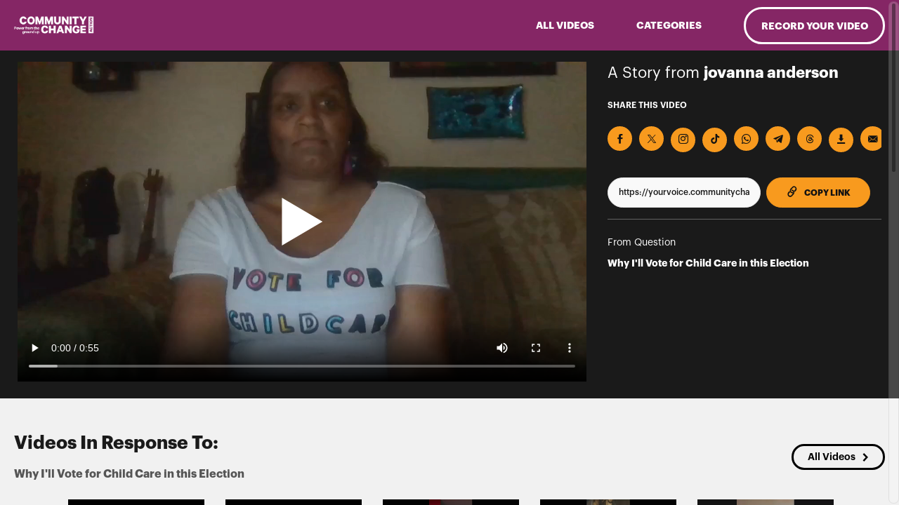

--- FILE ---
content_type: text/html; charset=utf-8
request_url: https://yourvoice.communitychangevoters.org/video/6303acd9f3116c2c68143bf9
body_size: 46624
content:
<!DOCTYPE html>
<html lang="en">

<head>
    <!-- HTML Meta Tags -->
    <title>Story From jovanna anderson - Why I&#39;ll Vote for Child Care in this ...</title>
    <meta name="description" content="Child Care Voters know that our families need a child care system that works for all!&amp;nbsp;In a short video, share why childcare is important to your family and community, and why you will be voting in this election!"/>
    <meta name="author" content="Community Change Action CCA"/>
    <meta name="viewport" content="width=device-width, initial-scale=1.0"/>
    <meta name="HandheldFriendly" content="True"/>
    <!-- Google / Search Engine Tags -->
    <meta itemprop="name" content="Why I&#39;ll Vote for Child Care in this Election"/>
    <meta itemprop="description" content="Child Care Voters know that our families need a child care system that works for all!&amp;nbsp;In a short video, share why childcare is important to your family and community, and why you will be voting in this election!"/>
    <meta itemprop="image" content="https://storage.googleapis.com/soapboxx-staging.appspot.com/ovideos%2F1602549553003_a.jpg?hash=9db43db32b4e6673e3443cd8b19f6e8319cd80b7"/>
    <!-- Facebook Meta Tags -->
    <meta property="fb:app_id" content="1516369511772026"/>
    <meta property="og:url" content="https://yourvoice.communitychangevoters.org/video/6303acd9f3116c2c68143bf9"/>
    <meta property="og:type" content="video.movie"/>
    <meta property="og:title" content="Why I&#39;ll Vote for Child Care in this Election"/>
    <!--<meta property="og:description" content="Child Care Voters know that our families need a child care system that works for all!&amp;nbsp;In a short video, share why childcare is important to your family and community, and why you will be voting in this election!">-->
    <meta property="og:description" content="There are so many reasons to vote in this Election and mine is Child Care! I made a video to share my story - watch it here and record your own! https://yourvoice.communitychangevoters.org/prompt-single/votechildcare"/>
    <meta property="og:image" content="https://storage.googleapis.com/soapboxx-staging.appspot.com/ovideos%2F1602549553003_a.jpg?hash=9db43db32b4e6673e3443cd8b19f6e8319cd80b7"/>

    <!-- Facebook Video Meta Tags -->
    <meta property="og:video" content="https://storage.googleapis.com/soapboxx-staging.appspot.com/ovideos%2F1602549553003_a.mp4?hash=805eb332540caa37d45d24bf48e8b31c8400488d"/>
    <meta property="og:video:url" content="https://storage.googleapis.com/soapboxx-staging.appspot.com/ovideos%2F1602549553003_a.mp4?hash=805eb332540caa37d45d24bf48e8b31c8400488d"/>
    <meta property="og:video:secure_url" content="https://storage.googleapis.com/soapboxx-staging.appspot.com/ovideos%2F1602549553003_a.mp4?hash=805eb332540caa37d45d24bf48e8b31c8400488d"/>
    <meta property="og:video:type" content="video/mp4"/>
    <meta property="og:video:width" content="1920"/>
    <meta property="og:video:height" content="1080"/>


    <!-- Twitter Meta Tags -->
    <meta name="twitter:card" content="player" />
    <meta name="twitter:title" content="Why I&#39;ll Vote for Child Care in this Election" />
    <meta name="twitter:description" content="Child Care Voters know that our families need a child care system that works for all!&amp;nbsp;In a short video, share why childcare is important to your family and community, and why you will be voting in this election!" />
    <meta name="twitter:image" content="https://storage.googleapis.com/soapboxx-staging.appspot.com/ovideos%2F1602549553003_a.jpg?hash=9db43db32b4e6673e3443cd8b19f6e8319cd80b7" />
    <meta name="twitter:player" content="https://yourvoice.communitychangevoters.org/embed-video/6303acd9f3116c2c68143bf9?twitter=true" />
    <meta name="twitter:player:width" content="1280" />
    <meta name="twitter:player:height" content="720" />
    
        <link rel="me" href="https://twitter.com/soapboxxvideo">
    
    
    <link rel='shortcut icon' type='image/png' href='https://storage.googleapis.com/soapboxx-staging.appspot.com/assets/6303a93bf3116c2c681433bd/Twitterc4_hash_4d0058cda59c5779f4218b9e.png?hash=9ef93a4a3388c4a86ea78a8e0dd5987c360cc2a0' />
    <link rel="preload" href="/fonts/Graphik-Regular.otf" as="font" type="font/otf" crossorigin="anonymous">
<link rel="preload" href="/fonts/Graphik-Medium.otf" as="font" type="font/otf" crossorigin="anonymous">
<link rel="preload" href="/fonts/Graphik-Semibold.otf" as="font" type="font/otf" crossorigin="anonymous">
<link rel="preload" href="/fonts/Graphik-Bold.otf" as="font" type="font/otf" crossorigin="anonymous">
<link rel="preload" href="/fonts/Graphik-Light.otf" as="font" type="font/otf" crossorigin="anonymous">
<link rel="preload" href="/fonts/soapboxx-icon-font.woff2" as="font" type="font/woff2" crossorigin="anonymous">

    <link rel="preload" href="/modules/bootstrap-reboot/dist/reboot.min.css" as="style" onload="this.onload=null;this.rel='stylesheet'">
        <noscript><link rel='stylesheet' href='/modules/bootstrap-reboot/dist/reboot.min.css'/></noscript>
        <link rel="preload" href="/modules/bootstrap-4-grid/css/grid.min.css" as="style" onload="this.onload=null;this.rel='stylesheet'">
        <noscript><link rel='stylesheet' href='/modules/bootstrap-4-grid/css/grid.min.css'/></noscript>

    <link rel="preload" href="/stylesheets/main.css" as="style" onload="this.onload=null;this.rel='stylesheet'">
    <noscript>
        <link rel='stylesheet' href='/stylesheets/main.css' />
    </noscript>
    <link rel="preload" href="/modules/overlayscrollbars/css/OverlayScrollbars.css" as="style" onload="this.onload=null;this.rel='stylesheet'">
<noscript>
        <link rel='stylesheet' href='/modules/overlayscrollbars/css/OverlayScrollbars.css'/>
</noscript>
<script defer crossorigin="anonymous" type="text/javascript" src="/modules/overlayscrollbars/js/OverlayScrollbars.js"></script>
<script defer crossorigin="anonymous" type="text/javascript" src="/modules/tabbable/dist/index.umd.js"></script>
<script defer crossorigin="anonymous" type="text/javascript" src="/modules/focus-trap/dist/focus-trap.umd.js"></script>

    <script defer crossorigin="anonymous" type="text/javascript" src="/modules/jquery/dist/jquery.min.js"></script>
    <link rel="preload" href="/modules/slick-carousel/slick/slick.css" as="style" onload="this.onload=null;this.rel='stylesheet'">
<noscript><link rel='stylesheet' href='/modules/slick-carousel/slick/slick.css'/></noscript>
<link rel="preload" href="/modules/slick-carousel/slick/slick-theme.css" as="style" onload="this.onload=null;this.rel='stylesheet'">
<noscript><link rel='stylesheet' href='/modules/slick-carousel/slick/slick-theme.css'/></noscript>
<script defer crossorigin="anonymous" type="text/javascript" src="/modules/slick-carousel/slick/slick.min.js"></script>

    <script defer crossorigin="anonymous" type="text/javascript" src="/js/soapboxx-ellipsis.js"></script>
    <script defer crossorigin="anonymous" type="text/javascript" src="/js/videoTracking.js"></script>
    <script defer crossorigin="anonymous" type="text/javascript" src="/js/vue.global.prod.js"></script>
    <script defer crossorigin="anonymous" type="text/javascript" src="/js/directives.js"></script>
    <script defer crossorigin="anonymous" type="text/javascript" src="/js/app-video-single.js"></script>
    <script defer crossorigin="anonymous" type="text/javascript" src="/modules/sweetalert/dist/sweetalert.min.js"></script>
        <script src="https://browser.sentry-cdn.com/10.20.0/bundle.min.js" integrity="sha384-du93rFB2Lg6+XlPbc+5esCkrsqWTJf2Q4125iC2tC4qJm/yk6vtLiEnBfHRf28mU" crossorigin="anonymous"></script>
    <noscript><p><img referrerpolicy="no-referrer-when-downgrade" src="//analytics.soapboxx.com/matomo.php?idsite=2&amp;rec=1" style="border:0;" alt="" /></p></noscript>
    <script crossorigin="anonymous" type="text/javascript" src="/js/user-instance.js"></script>

    <script type="text/javascript">
        <!-- Matomo -->
        const environment = 'production';
        const siteId = environment === 'production' ? 4: 2;
        let _paq = window._paq = window._paq || [];
        /* tracker methods like "setCustomDimension" should be called before "trackPageView" */
        if(_paq && environment.length > 0 && environment !== 'dev'){
            try {
                _paq.push(['trackPageView']);
                _paq.push(['enableLinkTracking']);
                (function() {
                    let u="//analytics.soapboxx.com/";
                    _paq.push(['setTrackerUrl', u+'matomo.php']);
                    _paq.push(['setSiteId', siteId]);
                    let d=document, g=d.createElement('script'), s=d.getElementsByTagName('script')[0];
                    g.async=true; g.src=u+'matomo.js'; s.parentNode.insertBefore(g,s);
                    console.info(`Matomo was loaded for environment ${environment} siteId ${siteId}`);
                })();
            } catch(e) {
                console.error('error initializing Matomo tracking', e);
            }
        } else {
            let _paq = [];
            console.warn(`Matomo was not loaded for environment ${environment} siteId ${siteId}`);
        }
        let _mtm = window._mtm = window._mtm || [];
        const userId = document.userInstance.getUserId();
        if (userId) {
            _paq.push(['setUserId', userId]);
            window._mtm.push({'uid': userId});
            console.log(`uid variable sent ${userId}`);
        }
        _mtm.push({'mtm.startTime': (new Date().getTime()), 'event': 'mtm.Start'});
        (function() {
            const containerId = environment === 'staging' ? 'container_OfggstuZ' : 'container_dzuhy9So';
            let d=document, g=d.createElement('script'), s=d.getElementsByTagName('script')[0];
            g.async=true; g.src=`https://analytics.soapboxx.com/js/${containerId}.js`; s.parentNode.insertBefore(g,s);
        })();
        <!-- End Matomo Code -->
        if(Sentry && environment.length > 0 && environment !== 'dev'){
            try {
                Sentry.init({
                    dsn: "https://4debe041e10049609b97c680d04b0711@bugsink.soapboxx.com/1",
                    // Adds request headers and IP for users, for more info visit:
                    // https://docs.sentry.io/platforms/javascript/configuration/options/#sendDefaultPii
                    sendDefaultPii: true,
                    environment: environment,
                    // Alternatively, use `process.env.npm_package_version` for a dynamic release version
                    // if your build tool supports it.
                    release: "usersite-bridge@2.4",
                });

                if(userId) {
                    //send user ID to Sentry SDK
                    Sentry.setUser({
                        id: userId,
                    });
                }

                console.info(`sentry initialized for ${environment} environment`);
            } catch(e) {
                console.error('error initializing sentry SDK', e);
            }
        } else {
            console.warn(`Sentry SDK was not loaded for ${environment} environment`);
        }
    </script>

    <!-- Etiqueta global de sitio (gtag.js) de Google Analytics -->
    
        <!-- Google tag (gtag.js) -->
        <script async src="https://www.googletagmanager.com/gtag/js?id=G-D9BT1SGNY6"></script>
        <script>
            window.dataLayer = window.dataLayer || [];
            function gtag(){dataLayer.push(arguments);}
            gtag('js', new Date());
            gtag('config', 'G-D9BT1SGNY6');
            let ga = ()=>{};
        </script>
    

     



    <script type="application/ld+json">
    {
        "@context": "https://schema.org/",
        "@type": "VideoObject",
        "name": "A Story from Community Change Action CCA",
        "description": "&lt;p&gt;Child Care Voters know that our families need a child care system that works for all!&amp;nbsp;In a short video, share why childcare is important to your family and community, and why you will be voting in this election!&lt;/p&gt;",
        "thumbnailUrl": "https://storage.googleapis.com/soapboxx-staging.appspot.com/ovideos%2F1602549553003_a.jpg?hash=9db43db32b4e6673e3443cd8b19f6e8319cd80b7",
        "uploadDate": "2020-10-13T00:39:11.414Z",
        "publisher": {
            "@type": "Organization",
            "name": "Community Change Action CCA",
            "logo": {
              "@type": "ImageObject",
              "url": "https://storage.googleapis.com/soapboxx-staging.appspot.com/assets/6303a93bf3116c2c681433bd/header_COMMUNITYCHANGE_W.png?hash=73cc5b007fed6552f7bb9d16088305ef53928ff7",
              "width": 256,
              "height": 256
           }
         },
        "contentUrl": "https://storage.googleapis.com/soapboxx-staging.appspot.com/ovideos%2F1602549553003_a.mp4?hash=805eb332540caa37d45d24bf48e8b31c8400488d",
        "embedUrl": "https://yourvoice.communitychangevoters.org/embed-video/6303acd9f3116c2c68143bf9"
    }
</script>


</head>

<body>
    
    <div id="soapboxx">
        <main-header></main-header>
        <main id="main" class="video-single" id="soapboxx">
            <main-video-single
                v-bind:video-sel="{&#34;campaign_id&#34;:&#34;&#34;,&#34;cap_data&#34;:null,&#34;cc_edited&#34;:false,&#34;created_at&#34;:&#34;2020-10-13T00:39:11.414Z&#34;,&#34;facebook_id&#34;:&#34;671224020149539&#34;,&#34;facebook_page_id&#34;:&#34;1265975106877768&#34;,&#34;facebook_page_token&#34;:&#34;&#34;,&#34;fileName&#34;:&#34;6303acd9f3116c2c68143bf9&#34;,&#34;id&#34;:&#34;6303acd9f3116c2c68143bf9&#34;,&#34;organization_campaign&#34;:&#34;&#34;,&#34;organization_email&#34;:&#34;&#34;,&#34;organization_featured&#34;:&#34;&#34;,&#34;organization_id&#34;:&#34;&#34;,&#34;organization_state&#34;:&#34;&#34;,&#34;organization_user&#34;:&#34;&#34;,&#34;organization_video&#34;:&#34;&#34;,&#34;priority&#34;:null,&#34;queued&#34;:false,&#34;overlay_a&#34;:&#34;https://storage.googleapis.com/soapboxx-staging.appspot.com/ovideos%2F1602549553003_a.mp4?hash=805eb332540caa37d45d24bf48e8b31c8400488d&#34;,&#34;overlay_square&#34;:&#34;https://storage.googleapis.com/soapboxx-staging.appspot.com/sovideos%2F1602549553003.mp4?hash=6ed2c2a21b0031a53acb5202ac83a60daf7ffeaa&#34;,&#34;thumb_a&#34;:&#34;https://storage.googleapis.com/soapboxx-staging.appspot.com/ovideos%2F1602549553003_a.jpg?hash=9db43db32b4e6673e3443cd8b19f6e8319cd80b7&#34;,&#34;thumb_square&#34;:null,&#34;published&#34;:true,&#34;rendering&#34;:false,&#34;rerender&#34;:false,&#34;state&#34;:&#34;DONE&#34;,&#34;views&#34;:2,&#34;total_facebook_views&#34;:0,&#34;total_internal_views&#34;:2,&#34;url&#34;:&#34;https://storage.googleapis.com/soapboxx-staging.appspot.com/videos/1602549553003?hash=6197cb0dffa624de9e1ce9cd3eae1017367c4475&#34;,&#34;user&#34;:{&#34;email&#34;:&#34;Jovanna@untied4respect.org&#34;,&#34;zipCode&#34;:&#34;90016&#34;,&#34;showInVideoGallery&#34;:false,&#34;name&#34;:&#34;jovanna anderson&#34;,&#34;photoURL&#34;:&#34;&#34;,&#34;uid&#34;:&#34;6303acd4f3116c2c68143bf2&#34;},&#34;render_status&#34;:{&#34;status&#34;:&#34;DONE&#34;},&#34;stickerData&#34;:null,&#34;prompt&#34;:{&#34;approved&#34;:false,&#34;campaign&#34;:null,&#34;campaign_active&#34;:true,&#34;campaigns&#34;:[],&#34;created_at&#34;:&#34;2020-10-09T20:23:03.444Z&#34;,&#34;email_post&#34;:&#34;There are so many reasons to vote in this Election and mine is Child Care! I made a video to share my story - watch it here and record your own! https://yourvoice.communitychangevoters.org/prompt-single/votechildcare&#34;,&#34;facebook_post&#34;:&#34;There are so many reasons to vote in this Election and mine is Child Care! I made a video to share my story - watch it here and record your own! https://yourvoice.communitychangevoters.org/prompt-single/votechildcare&#34;,&#34;invite_friends_post&#34;:&#34;There are so many reasons to vote in this Election and mine is Child Care! I made a video to share my story - watch it here and record your own! https://yourvoice.communitychangevoters.org/prompt-single/votechildcare&#34;,&#34;twitter_post&#34;:&#34;There are so many reasons to vote in this Election and mine is Child Care! I made a video to share my story - watch it here and record your own! https://yourvoice.communitychangevoters.org/prompt-single/votechildcare&#34;,&#34;wtsp_telegram_post&#34;:&#34;There are so many reasons to vote in this Election and mine is Child Care! I made a video to share my story - watch it here and record your own! https://yourvoice.communitychangevoters.org/prompt-single/votechildcare&#34;,&#34;default_notepad&#34;:&#34;I am ____ and live in ___. Child care has meant stability and opportunity for our household as I am a ____ who needs reliable and affordable solutions so I can keep providing for my family. This November I am motivated by child care to be a voter, so together we all can thrive!&#34;,&#34;featured&#34;:false,&#34;id&#34;:&#34;6303accaf3116c2c68143bdc&#34;,&#34;iframe_code&#34;:&#34;&#34;,&#34;iframe_title&#34;:&#34;&#34;,&#34;iframe_description&#34;:&#34;Child Care Voters know that our families need a child care system that works for all!&amp;nbsp;In a short video, share why childcare is important to your family and...&#34;,&#34;old_campaign&#34;:&#34;&#34;,&#34;organization_id&#34;:&#34;6303a93bf3116c2c681433bd&#34;,&#34;organization_name&#34;:&#34;&#34;,&#34;page_secondary_text&#34;:&#34;&#34;,&#34;page_text&#34;:&#34;&lt;p&gt;Child Care Voters know that our families need a child care system that works for all!&amp;nbsp;In a short video, share why childcare is important to your family and community, and why you will be voting in this election!&lt;/p&gt;&#34;,&#34;prompt_image&#34;:&#34;https://storage.googleapis.com/soapboxx-staging.appspot.com/assets/6303a93bf3116c2c681433bd/pexels-william-fortunato-6393167.jpg?hash=a195d2724514c3e49de6a6feab3517ce32d6dd3e&#34;,&#34;featured_video_prompt_page&#34;:&#34;&#34;,&#34;prompt_title_page&#34;:&#34;Why I&#39;ll Vote for Child Care in this Election&#34;,&#34;language&#34;:&#34;EN&#34;,&#34;show_menu&#34;:true,&#34;show_stickers&#34;:true,&#34;slug&#34;:&#34;votechildcare&#34;,&#34;source_category&#34;:&#34;&#34;,&#34;submission_email&#34;:&#34;&lt;p style=\&#34;text-align:start;\&#34;&gt;&lt;span style=\&#34;color: rgb(51,51,51);background-color: rgb(255,255,255);font-size: 14px;font-family: Graphik-Regular, Helvetica, sans-serif;\&#34;&gt;Hey $name,&lt;/span&gt;&lt;/p&gt;\n&lt;p style=\&#34;text-align:start;\&#34;&gt;&lt;span style=\&#34;color: rgb(51,51,51);background-color: rgb(255,255,255);font-size: 14px;font-family: Graphik-Regular, Helvetica, sans-serif;\&#34;&gt;Thanks for submitting a video! Now, three things will happen:&lt;/span&gt;&lt;/p&gt;\n&lt;ul&gt;\n&lt;li style=\&#34;margin-left:1.5em;\&#34;&gt;&lt;span style=\&#34;color: rgb(51,51,51);background-color: rgb(255,255,255);font-size: 14px;font-family: Graphik-Regular, Helvetica, sans-serif;\&#34;&gt;We’ll review your video and add some design.&lt;/span&gt;&lt;/li&gt;\n&lt;li style=\&#34;margin-left:1.5em;\&#34;&gt;&lt;span style=\&#34;color: rgb(51,51,51);background-color: rgb(255,255,255);font-size: 14px;font-family: Graphik-Regular, Helvetica, sans-serif;\&#34;&gt;We’ll add subtitles so people can watch the video either with or without sound.&lt;/span&gt;&lt;/li&gt;\n&lt;li style=\&#34;margin-left:1.5em;\&#34;&gt;&lt;span style=\&#34;color: rgb(51,51,51);background-color: rgb(255,255,255);font-size: 14px;font-family: Graphik-Regular, Helvetica, sans-serif;\&#34;&gt;We’ll do a quick review to ensure that the video isn’t offensive and in line with our terms.&lt;/span&gt;&lt;/li&gt;\n&lt;/ul&gt;\n&lt;p style=\&#34;text-align:left;\&#34;&gt;&lt;span style=\&#34;color: rgb(51,51,51);background-color: rgb(255,255,255);font-size: 14px;font-family: Graphik-Regular, Helvetica, sans-serif;\&#34;&gt;Keep a look out for an email with the final video and a link. You can (and should!) share it with your friends &amp;amp; family.&lt;/span&gt;&lt;/p&gt;\n&#34;,&#34;ready_email&#34;:&#34;&lt;p style=\&#34;text-align:start;\&#34;&gt;&lt;span style=\&#34;color: rgb(51,51,51);background-color: rgb(255,255,255);font-size: 14px;font-family: Graphik-Regular, Helvetica, sans-serif;\&#34;&gt;Hi $name,&lt;/span&gt;&lt;/p&gt;\n&lt;p style=\&#34;text-align:start;\&#34;&gt;&lt;span style=\&#34;color: rgb(51,51,51);background-color: rgb(255,255,255);font-size: 14px;font-family: Graphik-Regular, Helvetica, sans-serif;\&#34;&gt;Thank you so much for recording a video and sharing your story! Your video is ready to be shared with your family and friends:&lt;br&gt;$url&lt;/span&gt;&lt;/p&gt;\n&#34;,&#34;redo_email&#34;:null,&#34;share_email&#34;:null,&#34;take_action_button_text&#34;:&#34;&#34;,&#34;take_action_button_url&#34;:&#34;&#34;,&#34;text&#34;:&#34;Why I&#39;ll Vote for Child Care in this Election&#34;,&#34;title&#34;:&#34;Why I&#39;ll Vote for Child Care in this Election&#34;,&#34;topic&#34;:&#34;&#34;,&#34;categories&#34;:[],&#34;total_active_videos&#34;:null,&#34;total_published_videos&#34;:null,&#34;overlay&#34;:{&#34;buffer&#34;:{&#34;type&#34;:&#34;Buffer&#34;,&#34;data&#34;:[98,59,0,75,49,129,227,0,8,136,227,158]},&#34;uid&#34;:&#34;623b004b3181e3000888e39e&#34;,&#34;isDefault&#34;:true},&#34;branding&#34;:{&#34;overlay_logo&#34;:{&#34;url&#34;:&#34;https://firebasestorage.googleapis.com/v0/b/soapboxx-staging.appspot.com/o/images%2F-LONv1LNZjONFamM_abL%2Flogo_movie_4dquv%2FCC%20Soapbox%20Topic.png?alt=media&amp;token=59f4d89a-d5e5-4a5d-aa6d-dce2ca913d5f&#34;,&#34;name&#34;:&#34;images%2F-LONv1LNZjONFamM_abL%2Flogo_movie_4dquv%2FCC%20Soapbox%20Topic.png&#34;},&#34;ending_screen&#34;:{&#34;url&#34;:&#34;https://firebasestorage.googleapis.com/v0/b/soapboxx-staging.appspot.com/o/images%2F-LONv1LNZjONFamM_abL%2Fending_clip_rlmqr%2FSoapbox%20closing%20screen%20(1).png?alt=media&amp;token=59f4d89a-d5e5-4a5d-aa6d-dce2ca913d5f&#34;,&#34;name&#34;:&#34;images%2F-LONv1LNZjONFamM_abL%2Fending_clip_rlmqr%2FSoapbox%20closing%20screen%20(1).png&#34;},&#34;show_powered_soapboxx&#34;:false,&#34;use_old_style_captions&#34;:false,&#34;show_overlay_logo&#34;:true,&#34;show_ending_screen&#34;:true,&#34;primary_color&#34;:&#34;#a80b7a&#34;,&#34;secondary_color&#34;:&#34;#f89a1e&#34;},&#34;duration&#34;:90,&#34;topic_type&#34;:null,&#34;allow_photo_upload&#34;:true,&#34;format&#34;:&#34;photo&#34;,&#34;react_video&#34;:&#34;&#34;,&#34;user_video_with_audio&#34;:true,&#34;one_click_video&#34;:{&#34;allow_text_edition&#34;:false,&#34;template&#34;:&#34;phrases&#34;},&#34;submission_custom_field&#34;:&#34;&#34;,&#34;submission_custom_field_name&#34;:&#34;&#34;,&#34;allow_anonymous_mode&#34;:false,&#34;isVideoChain&#34;:true,&#34;email_text&#34;:&#34;Why I&#39;ll Vote for Child Care in this Election&#34;},&#34;anonymous&#34;:false,&#34;overlay&#34;:&#34;https://storage.googleapis.com/soapboxx-staging.appspot.com/ovideos%2F1602549553003_a.mp4?hash=805eb332540caa37d45d24bf48e8b31c8400488d&#34;,&#34;thumb&#34;:&#34;https://storage.googleapis.com/soapboxx-staging.appspot.com/ovideos%2F1602549553003_a.jpg?hash=9db43db32b4e6673e3443cd8b19f6e8319cd80b7&#34;,&#34;encText&#34;:&#34;undefined&#34;,&#34;encTopic&#34;:&#34;undefined&#34;,&#34;formatdDate&#34;:&#34;October 13, 2020 12:39 AM&#34;,&#34;pageeTitle&#34;:&#34;Story From jovanna anderson - Why I&#39;ll Vote for Child Care in this ...&#34;}"
                campaign="OLD CAMPAIGN TITLE">
            </main-video-single>

            
                <videos-carousel
                    :focusable-items="true"
                    bg-color="gray"
                    color="black"
                    btn-link="/videos"
                    btn-link-label="All Videos"
                    btn-position="bottom"
                    subtitle="Why I&#39;ll Vote for Child Care in this Election"
                    show-card-title="false"
                    title="Videos In Response To:"
                    v-bind:videos="[{&#34;campaign_id&#34;:&#34;&#34;,&#34;cap_data&#34;:null,&#34;cc_edited&#34;:false,&#34;created_at&#34;:&#34;2022-10-14T19:35:07.906Z&#34;,&#34;facebook_id&#34;:&#34;651189269974172&#34;,&#34;facebook_page_id&#34;:&#34;&#34;,&#34;facebook_page_token&#34;:&#34;&#34;,&#34;fileName&#34;:&#34;6349b9eb0f70beccc24835a0&#34;,&#34;id&#34;:&#34;6349b9eb0f70beccc24835a0&#34;,&#34;organization_campaign&#34;:&#34;&#34;,&#34;organization_email&#34;:&#34;&#34;,&#34;organization_featured&#34;:&#34;&#34;,&#34;organization_id&#34;:&#34;&#34;,&#34;organization_state&#34;:&#34;&#34;,&#34;organization_user&#34;:&#34;&#34;,&#34;organization_video&#34;:&#34;&#34;,&#34;priority&#34;:null,&#34;queued&#34;:false,&#34;overlay_a&#34;:&#34;https://firebasestorage.googleapis.com/v0/b/soapboxx-staging.appspot.com/o/video_submission_rendered%2Frendered_desktop_6349b9eb0f70beccc24835a0.mp4?alt=media&amp;hash=c076e5b6ea8d771914d981aa428e5ef1335237f0&#34;,&#34;overlay_square&#34;:&#34;https://firebasestorage.googleapis.com/v0/b/soapboxx-staging.appspot.com/o/video_submission_rendered%2Frendered_mobile_6349b9eb0f70beccc24835a0.mp4?alt=media&amp;hash=dc5112a0c3a0407f0ca161b0f999c76f79c5970f&#34;,&#34;thumb_a&#34;:&#34;https://firebasestorage.googleapis.com/v0/b/soapboxx-staging.appspot.com/o/video_submission_thumbs%2F6349b9eb0f70beccc24835a0.jpeg?alt=media&amp;token=527f90be-6562-4bd9-a4c7-ded7fdfcd912&amp;hash=0a2dfb26bd4f035164455cd3033ce1c8f8d5ce64&#34;,&#34;thumb_square&#34;:null,&#34;published&#34;:true,&#34;rendering&#34;:false,&#34;rerender&#34;:false,&#34;state&#34;:&#34;DONE&#34;,&#34;views&#34;:2,&#34;total_facebook_views&#34;:0,&#34;total_internal_views&#34;:2,&#34;url&#34;:&#34;https://firebasestorage.googleapis.com/v0/b/soapboxx-staging.appspot.com/o/video_videos%2F6349b9eb0f70beccc24835a0?alt=media&amp;hash=bf3a79573c6eeab0e71af12aa57ba364e4484840&#34;,&#34;user&#34;:{&#34;email&#34;:&#34;angeliquespeight@yahoo.com&#34;,&#34;zipCode&#34;:&#34;20005&#34;,&#34;showInVideoGallery&#34;:false,&#34;name&#34;:&#34;Angelique&#34;,&#34;photoURL&#34;:&#34;&#34;,&#34;uid&#34;:&#34;6303acb8f3116c2c68143bb0&#34;},&#34;render_status&#34;:{&#34;status&#34;:&#34;DONE&#34;},&#34;stickerData&#34;:null,&#34;prompt&#34;:{&#34;title&#34;:&#34;Why I&#39;ll Vote for Child Care in this Election&#34;,&#34;text&#34;:&#34;Why I&#39;ll Vote for Child Care in this Election&#34;,&#34;id&#34;:&#34;6303accaf3116c2c68143bdc&#34;,&#34;url&#34;:&#34;votechildcare&#34;,&#34;published&#34;:false,&#34;email_post&#34;:&#34;There are so many reasons to vote in this Election and mine is Child Care! I made a video to share my story - watch it here and record your own! https://yourvoice.communitychangevoters.org/prompt-single/votechildcare&#34;,&#34;facebook_post&#34;:&#34;There are so many reasons to vote in this Election and mine is Child Care! I made a video to share my story - watch it here and record your own! https://yourvoice.communitychangevoters.org/prompt-single/votechildcare&#34;,&#34;invite_friends_post&#34;:&#34;There are so many reasons to vote in this Election and mine is Child Care! I made a video to share my story - watch it here and record your own! https://yourvoice.communitychangevoters.org/prompt-single/votechildcare&#34;,&#34;twitter_post&#34;:&#34;There are so many reasons to vote in this Election and mine is Child Care! I made a video to share my story - watch it here and record your own! https://yourvoice.communitychangevoters.org/prompt-single/votechildcare&#34;,&#34;wtsp_telegram_post&#34;:&#34;There are so many reasons to vote in this Election and mine is Child Care! I made a video to share my story - watch it here and record your own! https://yourvoice.communitychangevoters.org/prompt-single/votechildcare&#34;},&#34;anonymous&#34;:false,&#34;transcript&#34;:&#34;Hello. My name is Angelique Marshall, and I am a childcare advocator, I&#39;m a child care educator, and a Child Care Voter. You as a parent love your babies or caregiver or a foster care parent. Whoever or whatever position you play, child care is very important this election. Make sure that you go out and vote for somebody that champions child care, because we ignite the economy. We make sure parents are able to go to work and the kids are in a clean safe environment. So my action for you guys is to make sure you vote child care this year because we need you, and we are the teachers and the support system that cares for families and children. Vote child care&#34;},{&#34;campaign_id&#34;:&#34;&#34;,&#34;cap_data&#34;:null,&#34;cc_edited&#34;:false,&#34;created_at&#34;:&#34;2022-10-14T02:07:46.651Z&#34;,&#34;facebook_id&#34;:&#34;1160978094493979&#34;,&#34;facebook_page_id&#34;:&#34;&#34;,&#34;facebook_page_token&#34;:&#34;&#34;,&#34;fileName&#34;:&#34;6348c472389ba3ce8f654067&#34;,&#34;id&#34;:&#34;6348c472389ba3ce8f654067&#34;,&#34;organization_campaign&#34;:&#34;&#34;,&#34;organization_email&#34;:&#34;&#34;,&#34;organization_featured&#34;:&#34;&#34;,&#34;organization_id&#34;:&#34;&#34;,&#34;organization_state&#34;:&#34;&#34;,&#34;organization_user&#34;:&#34;&#34;,&#34;organization_video&#34;:&#34;&#34;,&#34;priority&#34;:null,&#34;queued&#34;:false,&#34;overlay_a&#34;:&#34;https://firebasestorage.googleapis.com/v0/b/soapboxx-staging.appspot.com/o/video_submission_rendered%2Frendered_desktop_6348c472389ba3ce8f654067.mp4?alt=media&amp;hash=8adb6d86509b63fed0d89c50751c1197b650212f&#34;,&#34;overlay_square&#34;:&#34;https://firebasestorage.googleapis.com/v0/b/soapboxx-staging.appspot.com/o/video_submission_rendered%2Frendered_mobile_6348c472389ba3ce8f654067.mp4?alt=media&amp;hash=1c1e27f4f9fb0c9c67a6a955f9921d3d038c9fe3&#34;,&#34;thumb_a&#34;:&#34;https://firebasestorage.googleapis.com/v0/b/soapboxx-staging.appspot.com/o/video_submission_thumbs%2F6348c472389ba3ce8f654067.jpeg?alt=media&amp;token=527f90be-6562-4bd9-a4c7-ded7fdfcd912&amp;hash=77d9b0e70fa225b3e5267fa16a5f4859763bdafb&#34;,&#34;thumb_square&#34;:null,&#34;published&#34;:true,&#34;rendering&#34;:false,&#34;rerender&#34;:false,&#34;state&#34;:&#34;DONE&#34;,&#34;views&#34;:2,&#34;total_facebook_views&#34;:0,&#34;total_internal_views&#34;:2,&#34;url&#34;:&#34;https://firebasestorage.googleapis.com/v0/b/soapboxx-staging.appspot.com/o/video_videos%2F6348c472389ba3ce8f654067?alt=media&amp;hash=c0368f53819b35ec52d1b06ed4d5be5f0db0ee55&#34;,&#34;user&#34;:{&#34;email&#34;:&#34;brooklyngirl0203@gmail.com&#34;,&#34;zipCode&#34;:&#34;94521&#34;,&#34;showInVideoGallery&#34;:false,&#34;name&#34;:&#34;Elianna&#34;,&#34;photoURL&#34;:&#34;&#34;,&#34;uid&#34;:&#34;6348c472389ba3ce8f654065&#34;},&#34;render_status&#34;:{&#34;status&#34;:&#34;DONE&#34;},&#34;stickerData&#34;:null,&#34;prompt&#34;:{&#34;title&#34;:&#34;Why I&#39;ll Vote for Child Care in this Election&#34;,&#34;text&#34;:&#34;Why I&#39;ll Vote for Child Care in this Election&#34;,&#34;id&#34;:&#34;6303accaf3116c2c68143bdc&#34;,&#34;url&#34;:&#34;votechildcare&#34;,&#34;published&#34;:false,&#34;email_post&#34;:&#34;There are so many reasons to vote in this Election and mine is Child Care! I made a video to share my story - watch it here and record your own! https://yourvoice.communitychangevoters.org/prompt-single/votechildcare&#34;,&#34;facebook_post&#34;:&#34;There are so many reasons to vote in this Election and mine is Child Care! I made a video to share my story - watch it here and record your own! https://yourvoice.communitychangevoters.org/prompt-single/votechildcare&#34;,&#34;invite_friends_post&#34;:&#34;There are so many reasons to vote in this Election and mine is Child Care! I made a video to share my story - watch it here and record your own! https://yourvoice.communitychangevoters.org/prompt-single/votechildcare&#34;,&#34;twitter_post&#34;:&#34;There are so many reasons to vote in this Election and mine is Child Care! I made a video to share my story - watch it here and record your own! https://yourvoice.communitychangevoters.org/prompt-single/votechildcare&#34;,&#34;wtsp_telegram_post&#34;:&#34;There are so many reasons to vote in this Election and mine is Child Care! I made a video to share my story - watch it here and record your own! https://yourvoice.communitychangevoters.org/prompt-single/votechildcare&#34;},&#34;anonymous&#34;:false,&#34;transcript&#34;:&#34;Hello. My name is Elianna Campos and I am a childcare educator. I&#39;ve been doing childcare in the city of Concord, California since 2008, and here&#39;s how my story goes. I was a single mom with two pre-teenage  daughters that needed my care, my attention, and I needed to make a living. I did my research, went back to school, and  educated myself in the field. And here I am,because I value the work that we do as providers, the nurturing, the love and affection that we give these children in our care while their parents are working. And our system needs our attention now. We need as providers better living wages, children need equitable child care systems, and our families need affordable child care. So I am asking you today to please support this move of going out this November and voting, voting for a better child care system. Thank you. you&#34;},{&#34;campaign_id&#34;:&#34;&#34;,&#34;cap_data&#34;:null,&#34;cc_edited&#34;:false,&#34;created_at&#34;:&#34;2020-12-09T04:35:36.090Z&#34;,&#34;facebook_id&#34;:&#34;721323385162767&#34;,&#34;facebook_page_id&#34;:&#34;&#34;,&#34;facebook_page_token&#34;:&#34;&#34;,&#34;fileName&#34;:&#34;6303ad02f3116c2c68143c4a&#34;,&#34;id&#34;:&#34;6303ad02f3116c2c68143c4a&#34;,&#34;organization_campaign&#34;:&#34;&#34;,&#34;organization_email&#34;:&#34;&#34;,&#34;organization_featured&#34;:&#34;&#34;,&#34;organization_id&#34;:&#34;&#34;,&#34;organization_state&#34;:&#34;&#34;,&#34;organization_user&#34;:&#34;&#34;,&#34;organization_video&#34;:&#34;&#34;,&#34;priority&#34;:null,&#34;queued&#34;:false,&#34;overlay_a&#34;:&#34;https://storage.googleapis.com/soapboxx-staging.appspot.com/ovideos%2F1607488343529_a.mp4?hash=3fbf029d6701b685a68f9fd95965e4d4e618b14d&#34;,&#34;overlay_square&#34;:&#34;https://storage.googleapis.com/soapboxx-staging.appspot.com/sovideos%2F1607488343529.mp4?hash=605c090c5b0398d279de0873a945a8ff15a2a93b&#34;,&#34;thumb_a&#34;:&#34;https://storage.googleapis.com/soapboxx-staging.appspot.com/ovideos%2F1607488343529_a.jpg?hash=66da599a8747bc868e72e777d8982eff0ae9c13e&#34;,&#34;thumb_square&#34;:null,&#34;published&#34;:true,&#34;rendering&#34;:false,&#34;rerender&#34;:false,&#34;state&#34;:&#34;DONE&#34;,&#34;views&#34;:2,&#34;total_facebook_views&#34;:0,&#34;total_internal_views&#34;:2,&#34;url&#34;:&#34;https://storage.googleapis.com/soapboxx-staging.appspot.com/videos/1607488343529?hash=5481791f07e3dc06350fa4efeccf9e699f8ff378&#34;,&#34;user&#34;:{&#34;email&#34;:&#34;Happygoluckychildcare@gmail.com&#34;,&#34;zipCode&#34;:&#34;97216&#34;,&#34;showInVideoGallery&#34;:false,&#34;name&#34;:&#34;Anna&#34;,&#34;photoURL&#34;:&#34;&#34;,&#34;uid&#34;:&#34;6303ad00f3116c2c68143c47&#34;},&#34;render_status&#34;:{&#34;status&#34;:&#34;DONE&#34;},&#34;stickerData&#34;:null,&#34;prompt&#34;:{&#34;title&#34;:&#34;Why I&#39;ll Vote for Child Care in this Election&#34;,&#34;text&#34;:&#34;Why I&#39;ll Vote for Child Care in this Election&#34;,&#34;id&#34;:&#34;6303accaf3116c2c68143bdc&#34;,&#34;url&#34;:&#34;votechildcare&#34;,&#34;published&#34;:false,&#34;email_post&#34;:&#34;There are so many reasons to vote in this Election and mine is Child Care! I made a video to share my story - watch it here and record your own! https://yourvoice.communitychangevoters.org/prompt-single/votechildcare&#34;,&#34;facebook_post&#34;:&#34;There are so many reasons to vote in this Election and mine is Child Care! I made a video to share my story - watch it here and record your own! https://yourvoice.communitychangevoters.org/prompt-single/votechildcare&#34;,&#34;invite_friends_post&#34;:&#34;There are so many reasons to vote in this Election and mine is Child Care! I made a video to share my story - watch it here and record your own! https://yourvoice.communitychangevoters.org/prompt-single/votechildcare&#34;,&#34;twitter_post&#34;:&#34;There are so many reasons to vote in this Election and mine is Child Care! I made a video to share my story - watch it here and record your own! https://yourvoice.communitychangevoters.org/prompt-single/votechildcare&#34;,&#34;wtsp_telegram_post&#34;:&#34;There are so many reasons to vote in this Election and mine is Child Care! I made a video to share my story - watch it here and record your own! https://yourvoice.communitychangevoters.org/prompt-single/votechildcare&#34;},&#34;anonymous&#34;:false},{&#34;campaign_id&#34;:&#34;&#34;,&#34;cap_data&#34;:null,&#34;cc_edited&#34;:false,&#34;created_at&#34;:&#34;2020-11-25T16:48:35.060Z&#34;,&#34;facebook_id&#34;:&#34;3681502875226532&#34;,&#34;facebook_page_id&#34;:&#34;&#34;,&#34;facebook_page_token&#34;:&#34;&#34;,&#34;fileName&#34;:&#34;6303ad00f3116c2c68143c43&#34;,&#34;id&#34;:&#34;6303ad00f3116c2c68143c43&#34;,&#34;organization_campaign&#34;:&#34;&#34;,&#34;organization_email&#34;:&#34;&#34;,&#34;organization_featured&#34;:&#34;&#34;,&#34;organization_id&#34;:&#34;&#34;,&#34;organization_state&#34;:&#34;&#34;,&#34;organization_user&#34;:&#34;&#34;,&#34;organization_video&#34;:&#34;&#34;,&#34;priority&#34;:null,&#34;queued&#34;:false,&#34;overlay_a&#34;:&#34;https://storage.googleapis.com/soapboxx-staging.appspot.com/ovideos%2F1606322899664_a.mp4?hash=b2e9600671df0b11b5fad4a32af8cc948a2cf8a4&#34;,&#34;overlay_square&#34;:&#34;https://storage.googleapis.com/soapboxx-staging.appspot.com/sovideos%2F1606322899664.mp4?hash=58faba881326209883da9526da5914670db00791&#34;,&#34;thumb_a&#34;:&#34;https://storage.googleapis.com/soapboxx-staging.appspot.com/ovideos%2F1606322899664_a.jpg?hash=3d7855e4c6716609a95438b479ba4679bcee3cd3&#34;,&#34;thumb_square&#34;:null,&#34;published&#34;:true,&#34;rendering&#34;:false,&#34;rerender&#34;:false,&#34;state&#34;:&#34;DONE&#34;,&#34;views&#34;:2,&#34;total_facebook_views&#34;:0,&#34;total_internal_views&#34;:2,&#34;url&#34;:&#34;https://storage.googleapis.com/soapboxx-staging.appspot.com/videos/1606322899664?hash=8b1a9bf7b58a1d247f98ace1fa1416a8e4c9f376&#34;,&#34;user&#34;:{&#34;email&#34;:&#34;dcountee@communitychangeaction.org&#34;,&#34;zipCode&#34;:&#34;87102&#34;,&#34;showInVideoGallery&#34;:false,&#34;name&#34;:&#34;Tullah&#34;,&#34;photoURL&#34;:&#34;&#34;,&#34;uid&#34;:&#34;6303ace8f3116c2c68143c20&#34;},&#34;render_status&#34;:{&#34;status&#34;:&#34;DONE&#34;},&#34;stickerData&#34;:null,&#34;prompt&#34;:{&#34;title&#34;:&#34;Why I&#39;ll Vote for Child Care in this Election&#34;,&#34;text&#34;:&#34;Why I&#39;ll Vote for Child Care in this Election&#34;,&#34;id&#34;:&#34;6303accaf3116c2c68143bdc&#34;,&#34;url&#34;:&#34;votechildcare&#34;,&#34;published&#34;:false,&#34;email_post&#34;:&#34;There are so many reasons to vote in this Election and mine is Child Care! I made a video to share my story - watch it here and record your own! https://yourvoice.communitychangevoters.org/prompt-single/votechildcare&#34;,&#34;facebook_post&#34;:&#34;There are so many reasons to vote in this Election and mine is Child Care! I made a video to share my story - watch it here and record your own! https://yourvoice.communitychangevoters.org/prompt-single/votechildcare&#34;,&#34;invite_friends_post&#34;:&#34;There are so many reasons to vote in this Election and mine is Child Care! I made a video to share my story - watch it here and record your own! https://yourvoice.communitychangevoters.org/prompt-single/votechildcare&#34;,&#34;twitter_post&#34;:&#34;There are so many reasons to vote in this Election and mine is Child Care! I made a video to share my story - watch it here and record your own! https://yourvoice.communitychangevoters.org/prompt-single/votechildcare&#34;,&#34;wtsp_telegram_post&#34;:&#34;There are so many reasons to vote in this Election and mine is Child Care! I made a video to share my story - watch it here and record your own! https://yourvoice.communitychangevoters.org/prompt-single/votechildcare&#34;},&#34;anonymous&#34;:false},{&#34;campaign_id&#34;:&#34;&#34;,&#34;cap_data&#34;:null,&#34;cc_edited&#34;:false,&#34;created_at&#34;:&#34;2020-11-25T16:36:18.350Z&#34;,&#34;facebook_id&#34;:&#34;1233560313706384&#34;,&#34;facebook_page_id&#34;:&#34;&#34;,&#34;facebook_page_token&#34;:&#34;&#34;,&#34;fileName&#34;:&#34;6303acfdf3116c2c68143c3f&#34;,&#34;id&#34;:&#34;6303acfdf3116c2c68143c3f&#34;,&#34;organization_campaign&#34;:&#34;&#34;,&#34;organization_email&#34;:&#34;&#34;,&#34;organization_featured&#34;:&#34;&#34;,&#34;organization_id&#34;:&#34;&#34;,&#34;organization_state&#34;:&#34;&#34;,&#34;organization_user&#34;:&#34;&#34;,&#34;organization_video&#34;:&#34;&#34;,&#34;priority&#34;:null,&#34;queued&#34;:false,&#34;overlay_a&#34;:&#34;https://storage.googleapis.com/soapboxx-staging.appspot.com/ovideos%2F1606322165722_a.mp4?hash=d616a8c1c39c9ae9e3de8aab4a86627909fc276d&#34;,&#34;overlay_square&#34;:&#34;https://storage.googleapis.com/soapboxx-staging.appspot.com/sovideos%2F1606322165722.mp4?hash=8e191b4bedf4032c95a4c9dd5944116f2f55c336&#34;,&#34;thumb_a&#34;:&#34;https://storage.googleapis.com/soapboxx-staging.appspot.com/ovideos%2F1606322165722_a.jpg?hash=22f6405004d6a6882181eface0a5fb9ae2957f23&#34;,&#34;thumb_square&#34;:null,&#34;published&#34;:true,&#34;rendering&#34;:false,&#34;rerender&#34;:false,&#34;state&#34;:&#34;DONE&#34;,&#34;views&#34;:2,&#34;total_facebook_views&#34;:0,&#34;total_internal_views&#34;:2,&#34;url&#34;:&#34;https://storage.googleapis.com/soapboxx-staging.appspot.com/videos/1606322165722?hash=9bc9a76016bcf64024fd38104c4519aedb1ded09&#34;,&#34;user&#34;:{&#34;email&#34;:&#34;dcountee@communitychangeaction.org&#34;,&#34;zipCode&#34;:&#34;87102&#34;,&#34;showInVideoGallery&#34;:false,&#34;name&#34;:&#34;Sandra&#34;,&#34;photoURL&#34;:&#34;&#34;,&#34;uid&#34;:&#34;6303ace8f3116c2c68143c20&#34;},&#34;render_status&#34;:{&#34;status&#34;:&#34;DONE&#34;},&#34;stickerData&#34;:null,&#34;prompt&#34;:{&#34;title&#34;:&#34;Why I&#39;ll Vote for Child Care in this Election&#34;,&#34;text&#34;:&#34;Why I&#39;ll Vote for Child Care in this Election&#34;,&#34;id&#34;:&#34;6303accaf3116c2c68143bdc&#34;,&#34;url&#34;:&#34;votechildcare&#34;,&#34;published&#34;:false,&#34;email_post&#34;:&#34;There are so many reasons to vote in this Election and mine is Child Care! I made a video to share my story - watch it here and record your own! https://yourvoice.communitychangevoters.org/prompt-single/votechildcare&#34;,&#34;facebook_post&#34;:&#34;There are so many reasons to vote in this Election and mine is Child Care! I made a video to share my story - watch it here and record your own! https://yourvoice.communitychangevoters.org/prompt-single/votechildcare&#34;,&#34;invite_friends_post&#34;:&#34;There are so many reasons to vote in this Election and mine is Child Care! I made a video to share my story - watch it here and record your own! https://yourvoice.communitychangevoters.org/prompt-single/votechildcare&#34;,&#34;twitter_post&#34;:&#34;There are so many reasons to vote in this Election and mine is Child Care! I made a video to share my story - watch it here and record your own! https://yourvoice.communitychangevoters.org/prompt-single/votechildcare&#34;,&#34;wtsp_telegram_post&#34;:&#34;There are so many reasons to vote in this Election and mine is Child Care! I made a video to share my story - watch it here and record your own! https://yourvoice.communitychangevoters.org/prompt-single/votechildcare&#34;},&#34;anonymous&#34;:false},{&#34;campaign_id&#34;:&#34;&#34;,&#34;cap_data&#34;:null,&#34;cc_edited&#34;:false,&#34;created_at&#34;:&#34;2020-11-25T16:34:07.231Z&#34;,&#34;facebook_id&#34;:&#34;3542266405857168&#34;,&#34;facebook_page_id&#34;:&#34;&#34;,&#34;facebook_page_token&#34;:&#34;&#34;,&#34;fileName&#34;:&#34;6303acfaf3116c2c68143c3b&#34;,&#34;id&#34;:&#34;6303acfaf3116c2c68143c3b&#34;,&#34;organization_campaign&#34;:&#34;&#34;,&#34;organization_email&#34;:&#34;&#34;,&#34;organization_featured&#34;:&#34;&#34;,&#34;organization_id&#34;:&#34;&#34;,&#34;organization_state&#34;:&#34;&#34;,&#34;organization_user&#34;:&#34;&#34;,&#34;organization_video&#34;:&#34;&#34;,&#34;priority&#34;:null,&#34;queued&#34;:false,&#34;overlay_a&#34;:&#34;https://storage.googleapis.com/soapboxx-staging.appspot.com/ovideos%2F1606322034823_a.mp4?hash=59971b08e534a6887a67654e2d92c826369c17e4&#34;,&#34;overlay_square&#34;:&#34;https://storage.googleapis.com/soapboxx-staging.appspot.com/sovideos%2F1606322034823.mp4?hash=a45addcf0f3bea12312f0e162f0e8ed49cd0bd50&#34;,&#34;thumb_a&#34;:&#34;https://storage.googleapis.com/soapboxx-staging.appspot.com/ovideos%2F1606322034823_a.jpg?hash=ce94cde75015d8f6a56e36364dadd13f15a47c07&#34;,&#34;thumb_square&#34;:null,&#34;published&#34;:true,&#34;rendering&#34;:false,&#34;rerender&#34;:false,&#34;state&#34;:&#34;DONE&#34;,&#34;views&#34;:2,&#34;total_facebook_views&#34;:0,&#34;total_internal_views&#34;:2,&#34;url&#34;:&#34;https://storage.googleapis.com/soapboxx-staging.appspot.com/videos/1606322034823?hash=3122fe1da833b7b689d550bec017541c7db1360e&#34;,&#34;user&#34;:{&#34;email&#34;:&#34;dcountee@communitychangeaction.org&#34;,&#34;zipCode&#34;:&#34;87102&#34;,&#34;showInVideoGallery&#34;:false,&#34;name&#34;:&#34;Ivydel&#34;,&#34;photoURL&#34;:&#34;&#34;,&#34;uid&#34;:&#34;6303ace8f3116c2c68143c20&#34;},&#34;render_status&#34;:{&#34;status&#34;:&#34;DONE&#34;},&#34;stickerData&#34;:null,&#34;prompt&#34;:{&#34;title&#34;:&#34;Why I&#39;ll Vote for Child Care in this Election&#34;,&#34;text&#34;:&#34;Why I&#39;ll Vote for Child Care in this Election&#34;,&#34;id&#34;:&#34;6303accaf3116c2c68143bdc&#34;,&#34;url&#34;:&#34;votechildcare&#34;,&#34;published&#34;:false,&#34;email_post&#34;:&#34;There are so many reasons to vote in this Election and mine is Child Care! I made a video to share my story - watch it here and record your own! https://yourvoice.communitychangevoters.org/prompt-single/votechildcare&#34;,&#34;facebook_post&#34;:&#34;There are so many reasons to vote in this Election and mine is Child Care! I made a video to share my story - watch it here and record your own! https://yourvoice.communitychangevoters.org/prompt-single/votechildcare&#34;,&#34;invite_friends_post&#34;:&#34;There are so many reasons to vote in this Election and mine is Child Care! I made a video to share my story - watch it here and record your own! https://yourvoice.communitychangevoters.org/prompt-single/votechildcare&#34;,&#34;twitter_post&#34;:&#34;There are so many reasons to vote in this Election and mine is Child Care! I made a video to share my story - watch it here and record your own! https://yourvoice.communitychangevoters.org/prompt-single/votechildcare&#34;,&#34;wtsp_telegram_post&#34;:&#34;There are so many reasons to vote in this Election and mine is Child Care! I made a video to share my story - watch it here and record your own! https://yourvoice.communitychangevoters.org/prompt-single/votechildcare&#34;},&#34;anonymous&#34;:false},{&#34;campaign_id&#34;:&#34;&#34;,&#34;cap_data&#34;:null,&#34;cc_edited&#34;:false,&#34;created_at&#34;:&#34;2020-11-25T16:28:28.365Z&#34;,&#34;facebook_id&#34;:&#34;3347975748662980&#34;,&#34;facebook_page_id&#34;:&#34;&#34;,&#34;facebook_page_token&#34;:&#34;&#34;,&#34;fileName&#34;:&#34;6303acf8f3116c2c68143c37&#34;,&#34;id&#34;:&#34;6303acf8f3116c2c68143c37&#34;,&#34;organization_campaign&#34;:&#34;&#34;,&#34;organization_email&#34;:&#34;&#34;,&#34;organization_featured&#34;:&#34;&#34;,&#34;organization_id&#34;:&#34;&#34;,&#34;organization_state&#34;:&#34;&#34;,&#34;organization_user&#34;:&#34;&#34;,&#34;organization_video&#34;:&#34;&#34;,&#34;priority&#34;:null,&#34;queued&#34;:false,&#34;overlay_a&#34;:&#34;https://storage.googleapis.com/soapboxx-staging.appspot.com/ovideos%2F1606321701349_a.mp4?hash=d40b7039c9b01ed21272c2b4268337112842a25f&#34;,&#34;overlay_square&#34;:&#34;https://storage.googleapis.com/soapboxx-staging.appspot.com/sovideos%2F1606321701349.mp4?hash=a66a86a5b2a5c7c8405bea348ad39a8f563c2086&#34;,&#34;thumb_a&#34;:&#34;https://storage.googleapis.com/soapboxx-staging.appspot.com/ovideos%2F1606321701349_a.jpg?hash=b7625e877f06d6b913ecdaea117eb8f5ab4653b3&#34;,&#34;thumb_square&#34;:null,&#34;published&#34;:true,&#34;rendering&#34;:false,&#34;rerender&#34;:false,&#34;state&#34;:&#34;DONE&#34;,&#34;views&#34;:2,&#34;total_facebook_views&#34;:0,&#34;total_internal_views&#34;:2,&#34;url&#34;:&#34;https://storage.googleapis.com/soapboxx-staging.appspot.com/videos/1606321701349?hash=6bb97fa94491bcb166c7375500e216d578ca6654&#34;,&#34;user&#34;:{&#34;email&#34;:&#34;dcountee@communitychangeaction.org&#34;,&#34;zipCode&#34;:&#34;87102&#34;,&#34;showInVideoGallery&#34;:false,&#34;name&#34;:&#34;Shineal&#34;,&#34;photoURL&#34;:&#34;&#34;,&#34;uid&#34;:&#34;6303ace8f3116c2c68143c20&#34;},&#34;render_status&#34;:{&#34;status&#34;:&#34;DONE&#34;},&#34;stickerData&#34;:null,&#34;prompt&#34;:{&#34;title&#34;:&#34;Why I&#39;ll Vote for Child Care in this Election&#34;,&#34;text&#34;:&#34;Why I&#39;ll Vote for Child Care in this Election&#34;,&#34;id&#34;:&#34;6303accaf3116c2c68143bdc&#34;,&#34;url&#34;:&#34;votechildcare&#34;,&#34;published&#34;:false,&#34;email_post&#34;:&#34;There are so many reasons to vote in this Election and mine is Child Care! I made a video to share my story - watch it here and record your own! https://yourvoice.communitychangevoters.org/prompt-single/votechildcare&#34;,&#34;facebook_post&#34;:&#34;There are so many reasons to vote in this Election and mine is Child Care! I made a video to share my story - watch it here and record your own! https://yourvoice.communitychangevoters.org/prompt-single/votechildcare&#34;,&#34;invite_friends_post&#34;:&#34;There are so many reasons to vote in this Election and mine is Child Care! I made a video to share my story - watch it here and record your own! https://yourvoice.communitychangevoters.org/prompt-single/votechildcare&#34;,&#34;twitter_post&#34;:&#34;There are so many reasons to vote in this Election and mine is Child Care! I made a video to share my story - watch it here and record your own! https://yourvoice.communitychangevoters.org/prompt-single/votechildcare&#34;,&#34;wtsp_telegram_post&#34;:&#34;There are so many reasons to vote in this Election and mine is Child Care! I made a video to share my story - watch it here and record your own! https://yourvoice.communitychangevoters.org/prompt-single/votechildcare&#34;},&#34;anonymous&#34;:false},{&#34;campaign_id&#34;:&#34;&#34;,&#34;cap_data&#34;:null,&#34;cc_edited&#34;:false,&#34;created_at&#34;:&#34;2020-11-25T16:24:34.800Z&#34;,&#34;facebook_id&#34;:&#34;426667965369175&#34;,&#34;facebook_page_id&#34;:&#34;&#34;,&#34;facebook_page_token&#34;:&#34;&#34;,&#34;fileName&#34;:&#34;6303acf5f3116c2c68143c33&#34;,&#34;id&#34;:&#34;6303acf5f3116c2c68143c33&#34;,&#34;organization_campaign&#34;:&#34;&#34;,&#34;organization_email&#34;:&#34;&#34;,&#34;organization_featured&#34;:&#34;&#34;,&#34;organization_id&#34;:&#34;&#34;,&#34;organization_state&#34;:&#34;&#34;,&#34;organization_user&#34;:&#34;&#34;,&#34;organization_video&#34;:&#34;&#34;,&#34;priority&#34;:null,&#34;queued&#34;:false,&#34;overlay_a&#34;:&#34;https://storage.googleapis.com/soapboxx-staging.appspot.com/ovideos%2F1606321467808_a.mp4?hash=3477b37b9b2b9269fa1100b826655df5bf0057e6&#34;,&#34;overlay_square&#34;:&#34;https://storage.googleapis.com/soapboxx-staging.appspot.com/sovideos%2F1606321467808.mp4?hash=2a7df3864ecd547c1eaeccd7de7e491198fe38a8&#34;,&#34;thumb_a&#34;:&#34;https://storage.googleapis.com/soapboxx-staging.appspot.com/ovideos%2F1606321467808_a.jpg?hash=965794498da76fab58a915014c60decb4b202047&#34;,&#34;thumb_square&#34;:null,&#34;published&#34;:true,&#34;rendering&#34;:false,&#34;rerender&#34;:false,&#34;state&#34;:&#34;DONE&#34;,&#34;views&#34;:2,&#34;total_facebook_views&#34;:0,&#34;total_internal_views&#34;:2,&#34;url&#34;:&#34;https://storage.googleapis.com/soapboxx-staging.appspot.com/videos/1606321467808?hash=f198ebf4dc2ca17f832d6ee40a00850e1c987d72&#34;,&#34;user&#34;:{&#34;email&#34;:&#34;dcountee@communitychangeaction.org&#34;,&#34;zipCode&#34;:&#34;87102&#34;,&#34;showInVideoGallery&#34;:false,&#34;name&#34;:&#34;Jennifer&#34;,&#34;photoURL&#34;:&#34;&#34;,&#34;uid&#34;:&#34;6303ace8f3116c2c68143c20&#34;},&#34;render_status&#34;:{&#34;status&#34;:&#34;DONE&#34;},&#34;stickerData&#34;:null,&#34;prompt&#34;:{&#34;title&#34;:&#34;Why I&#39;ll Vote for Child Care in this Election&#34;,&#34;text&#34;:&#34;Why I&#39;ll Vote for Child Care in this Election&#34;,&#34;id&#34;:&#34;6303accaf3116c2c68143bdc&#34;,&#34;url&#34;:&#34;votechildcare&#34;,&#34;published&#34;:false,&#34;email_post&#34;:&#34;There are so many reasons to vote in this Election and mine is Child Care! I made a video to share my story - watch it here and record your own! https://yourvoice.communitychangevoters.org/prompt-single/votechildcare&#34;,&#34;facebook_post&#34;:&#34;There are so many reasons to vote in this Election and mine is Child Care! I made a video to share my story - watch it here and record your own! https://yourvoice.communitychangevoters.org/prompt-single/votechildcare&#34;,&#34;invite_friends_post&#34;:&#34;There are so many reasons to vote in this Election and mine is Child Care! I made a video to share my story - watch it here and record your own! https://yourvoice.communitychangevoters.org/prompt-single/votechildcare&#34;,&#34;twitter_post&#34;:&#34;There are so many reasons to vote in this Election and mine is Child Care! I made a video to share my story - watch it here and record your own! https://yourvoice.communitychangevoters.org/prompt-single/votechildcare&#34;,&#34;wtsp_telegram_post&#34;:&#34;There are so many reasons to vote in this Election and mine is Child Care! I made a video to share my story - watch it here and record your own! https://yourvoice.communitychangevoters.org/prompt-single/votechildcare&#34;},&#34;anonymous&#34;:false},{&#34;campaign_id&#34;:&#34;&#34;,&#34;cap_data&#34;:null,&#34;cc_edited&#34;:false,&#34;created_at&#34;:&#34;2020-11-25T16:17:48.162Z&#34;,&#34;facebook_id&#34;:&#34;690963445148366&#34;,&#34;facebook_page_id&#34;:&#34;&#34;,&#34;facebook_page_token&#34;:&#34;&#34;,&#34;fileName&#34;:&#34;6303acf2f3116c2c68143c2f&#34;,&#34;id&#34;:&#34;6303acf2f3116c2c68143c2f&#34;,&#34;organization_campaign&#34;:&#34;&#34;,&#34;organization_email&#34;:&#34;&#34;,&#34;organization_featured&#34;:&#34;&#34;,&#34;organization_id&#34;:&#34;&#34;,&#34;organization_state&#34;:&#34;&#34;,&#34;organization_user&#34;:&#34;&#34;,&#34;organization_video&#34;:&#34;&#34;,&#34;priority&#34;:null,&#34;queued&#34;:false,&#34;overlay_a&#34;:&#34;https://storage.googleapis.com/soapboxx-staging.appspot.com/ovideos%2F1606321058357_a.mp4?hash=40221dd1b1bde312242d174e574fcec704f7790e&#34;,&#34;overlay_square&#34;:&#34;https://storage.googleapis.com/soapboxx-staging.appspot.com/sovideos%2F1606321058357.mp4?hash=0bb3ce491e3ead10195db351f43a04e3da639ac3&#34;,&#34;thumb_a&#34;:&#34;https://storage.googleapis.com/soapboxx-staging.appspot.com/ovideos%2F1606321058357_a.jpg?hash=8056a14b63ed688c88acc050cb268b7e6b1c1ffd&#34;,&#34;thumb_square&#34;:null,&#34;published&#34;:true,&#34;rendering&#34;:false,&#34;rerender&#34;:false,&#34;state&#34;:&#34;DONE&#34;,&#34;views&#34;:2,&#34;total_facebook_views&#34;:0,&#34;total_internal_views&#34;:2,&#34;url&#34;:&#34;https://storage.googleapis.com/soapboxx-staging.appspot.com/videos/1606321058357?hash=0f9cd38e2c6d03313007f9551c77fd50ed492995&#34;,&#34;user&#34;:{&#34;email&#34;:&#34;dcountee@communitychangeaction.org&#34;,&#34;zipCode&#34;:&#34;87102&#34;,&#34;showInVideoGallery&#34;:false,&#34;name&#34;:&#34;Valeria&#34;,&#34;photoURL&#34;:&#34;&#34;,&#34;uid&#34;:&#34;6303ace8f3116c2c68143c20&#34;},&#34;render_status&#34;:{&#34;status&#34;:&#34;DONE&#34;},&#34;stickerData&#34;:null,&#34;prompt&#34;:{&#34;title&#34;:&#34;Why I&#39;ll Vote for Child Care in this Election&#34;,&#34;text&#34;:&#34;Why I&#39;ll Vote for Child Care in this Election&#34;,&#34;id&#34;:&#34;6303accaf3116c2c68143bdc&#34;,&#34;url&#34;:&#34;votechildcare&#34;,&#34;published&#34;:false,&#34;email_post&#34;:&#34;There are so many reasons to vote in this Election and mine is Child Care! I made a video to share my story - watch it here and record your own! https://yourvoice.communitychangevoters.org/prompt-single/votechildcare&#34;,&#34;facebook_post&#34;:&#34;There are so many reasons to vote in this Election and mine is Child Care! I made a video to share my story - watch it here and record your own! https://yourvoice.communitychangevoters.org/prompt-single/votechildcare&#34;,&#34;invite_friends_post&#34;:&#34;There are so many reasons to vote in this Election and mine is Child Care! I made a video to share my story - watch it here and record your own! https://yourvoice.communitychangevoters.org/prompt-single/votechildcare&#34;,&#34;twitter_post&#34;:&#34;There are so many reasons to vote in this Election and mine is Child Care! I made a video to share my story - watch it here and record your own! https://yourvoice.communitychangevoters.org/prompt-single/votechildcare&#34;,&#34;wtsp_telegram_post&#34;:&#34;There are so many reasons to vote in this Election and mine is Child Care! I made a video to share my story - watch it here and record your own! https://yourvoice.communitychangevoters.org/prompt-single/votechildcare&#34;},&#34;anonymous&#34;:false},{&#34;campaign_id&#34;:&#34;&#34;,&#34;cap_data&#34;:null,&#34;cc_edited&#34;:false,&#34;created_at&#34;:&#34;2020-11-25T16:14:02.918Z&#34;,&#34;facebook_id&#34;:&#34;368167121147663&#34;,&#34;facebook_page_id&#34;:&#34;&#34;,&#34;facebook_page_token&#34;:&#34;&#34;,&#34;fileName&#34;:&#34;6303acf0f3116c2c68143c2b&#34;,&#34;id&#34;:&#34;6303acf0f3116c2c68143c2b&#34;,&#34;organization_campaign&#34;:&#34;&#34;,&#34;organization_email&#34;:&#34;&#34;,&#34;organization_featured&#34;:&#34;&#34;,&#34;organization_id&#34;:&#34;&#34;,&#34;organization_state&#34;:&#34;&#34;,&#34;organization_user&#34;:&#34;&#34;,&#34;organization_video&#34;:&#34;&#34;,&#34;priority&#34;:null,&#34;queued&#34;:false,&#34;overlay_a&#34;:&#34;https://storage.googleapis.com/soapboxx-staging.appspot.com/ovideos%2F1606320834631_a.mp4?hash=2dd151affc994836844486f7aa283ecd7f733b4f&#34;,&#34;overlay_square&#34;:&#34;https://storage.googleapis.com/soapboxx-staging.appspot.com/sovideos%2F1606320834631.mp4?hash=01af87988d71099388879e784e04ca2ea120fef5&#34;,&#34;thumb_a&#34;:&#34;https://storage.googleapis.com/soapboxx-staging.appspot.com/ovideos%2F1606320834631_a.jpg?hash=960a4a43cd6971c78030e842452b7d6b35655a42&#34;,&#34;thumb_square&#34;:null,&#34;published&#34;:true,&#34;rendering&#34;:false,&#34;rerender&#34;:false,&#34;state&#34;:&#34;DONE&#34;,&#34;views&#34;:2,&#34;total_facebook_views&#34;:0,&#34;total_internal_views&#34;:2,&#34;url&#34;:&#34;https://storage.googleapis.com/soapboxx-staging.appspot.com/videos/1606320834631?hash=1cb54ae9187bcb22284fa303503cc94999d2271b&#34;,&#34;user&#34;:{&#34;email&#34;:&#34;dcountee@communitychangeaction.org&#34;,&#34;zipCode&#34;:&#34;87102&#34;,&#34;showInVideoGallery&#34;:false,&#34;name&#34;:&#34;Max&#34;,&#34;photoURL&#34;:&#34;&#34;,&#34;uid&#34;:&#34;6303ace8f3116c2c68143c20&#34;},&#34;render_status&#34;:{&#34;status&#34;:&#34;DONE&#34;},&#34;stickerData&#34;:null,&#34;prompt&#34;:{&#34;title&#34;:&#34;Why I&#39;ll Vote for Child Care in this Election&#34;,&#34;text&#34;:&#34;Why I&#39;ll Vote for Child Care in this Election&#34;,&#34;id&#34;:&#34;6303accaf3116c2c68143bdc&#34;,&#34;url&#34;:&#34;votechildcare&#34;,&#34;published&#34;:false,&#34;email_post&#34;:&#34;There are so many reasons to vote in this Election and mine is Child Care! I made a video to share my story - watch it here and record your own! https://yourvoice.communitychangevoters.org/prompt-single/votechildcare&#34;,&#34;facebook_post&#34;:&#34;There are so many reasons to vote in this Election and mine is Child Care! I made a video to share my story - watch it here and record your own! https://yourvoice.communitychangevoters.org/prompt-single/votechildcare&#34;,&#34;invite_friends_post&#34;:&#34;There are so many reasons to vote in this Election and mine is Child Care! I made a video to share my story - watch it here and record your own! https://yourvoice.communitychangevoters.org/prompt-single/votechildcare&#34;,&#34;twitter_post&#34;:&#34;There are so many reasons to vote in this Election and mine is Child Care! I made a video to share my story - watch it here and record your own! https://yourvoice.communitychangevoters.org/prompt-single/votechildcare&#34;,&#34;wtsp_telegram_post&#34;:&#34;There are so many reasons to vote in this Election and mine is Child Care! I made a video to share my story - watch it here and record your own! https://yourvoice.communitychangevoters.org/prompt-single/votechildcare&#34;},&#34;anonymous&#34;:false}]">
                </videos-carousel>
            

            
                <topics-carousel
                    bg-color="white"
                    color="black"
                    btn-link="/questions"
                    btn-link-label=""
                    btn-position=""
                    title="Other Questions"
                    v-bind:prompts="[{&#34;approved&#34;:true,&#34;campaign&#34;:null,&#34;campaign_active&#34;:true,&#34;campaigns&#34;:[{&#34;uid&#34;:&#34;6791c0f31736361ac2fd1f0a&#34;,&#34;title&#34;:&#34;Safety Net Programs&#34;,&#34;slug&#34;:&#34;safety-net&#34;}],&#34;created_at&#34;:&#34;2025-01-22T18:51:22.470Z&#34;,&#34;email_post&#34;:&#34;I just shared what I think the world would look like if everyone had universal access to food and healthcare with @CommChangeAct. Share what you think the world would look like by recording your own video! &#34;,&#34;facebook_post&#34;:&#34;I just shared what I think the world would look like if everyone had universal access to food and healthcare with @CommChangeAct. Share what you think the world would look like by recording your own video! &#34;,&#34;invite_friends_post&#34;:&#34;I just shared what I think the world would look like if everyone had universal access to food and healthcare with @CommChangeAct. Share what you think the world would look like by recording your own video! &#34;,&#34;twitter_post&#34;:&#34;I just shared what I think the world would look like if everyone had universal access to food and healthcare with @CommChangeAct. Share what you think the world would look like by recording your own video! &#34;,&#34;wtsp_telegram_post&#34;:&#34;I just shared what I think the world would look like if everyone had universal access to food and healthcare with @CommChangeAct. Share what you think the world would look like by recording your own video! &#34;,&#34;default_notepad&#34;:&#34;Name\nLocation\nHow would universal access to food and healthcare change the way people live?\nWhat would that mean for your family?&#34;,&#34;featured&#34;:false,&#34;id&#34;:&#34;67913e2ade07db60e1a52de3&#34;,&#34;iframe_code&#34;:&#34;&#34;,&#34;iframe_title&#34;:&#34;&#34;,&#34;iframe_description&#34;:&#34;Imagine a world where everyone has guaranteed access to food and healthcare—where no one has to worry about going hungry or avoiding a doctor’s visit because of...&#34;,&#34;old_campaign&#34;:&#34;&#34;,&#34;organization_id&#34;:&#34;6303a93bf3116c2c681433bd&#34;,&#34;organization_name&#34;:&#34;&#34;,&#34;page_secondary_text&#34;:&#34;&#34;,&#34;page_text&#34;:&#34;&lt;p&gt;Imagine a world where everyone has guaranteed access to food and healthcare—where no one has to worry about going hungry or avoiding a doctor’s visit because of cost. How might this change the way we live our daily lives and the lives of family members?  We’d love to hear your thoughts on how universal access to these basic needs could shape society and our interactions with one another.&lt;/p&gt;&#34;,&#34;prompt_image&#34;:&#34;https://storage.googleapis.com/soapboxx-staging.appspot.com/assets/6303a93bf3116c2c681433bd/Screenshot%202025-01-22%20at%2011.46.55%20AM_hash_04f0477376d57fff80ad565c.png?hash=2c1a4b7239d8289a2c08d23d546224651ff81286&#34;,&#34;featured_video_prompt_page&#34;:&#34;&#34;,&#34;prompt_title_page&#34;:&#34;How do you think having universal access to food and healthcare would change the way people live, work, and interact with each other?&#34;,&#34;language&#34;:&#34;EN&#34;,&#34;show_menu&#34;:true,&#34;show_stickers&#34;:true,&#34;slug&#34;:&#34;universal-access-to-food-and-healthcare&#34;,&#34;source_category&#34;:&#34;&#34;,&#34;submission_email&#34;:&#34;Hey $name,&lt;br&gt;&lt;br&gt;Thanks for submitting your response! &lt;br&gt;We may be in touch again if we publish it or need your help to share a message. In the meantime, check out our other questions! &lt;br&gt;&lt;br&gt;Thanks for all you do,&lt;br&gt;$organization_name&#34;,&#34;ready_email&#34;:&#34;Thank you so much for taking the time to share your story! &lt;br&gt;We’d love for you to share it far and wide: &lt;br&gt;$url &lt;br&gt;&lt;br&gt;Thanks for your support,&lt;br&gt;$organization_name&#34;,&#34;redo_email&#34;:null,&#34;share_email&#34;:null,&#34;take_action_button_text&#34;:&#34;&#34;,&#34;take_action_button_url&#34;:&#34;&#34;,&#34;text&#34;:&#34;How do you think having universal access to food and healthcare would change the way people live, work, and interact with each other?&#34;,&#34;title&#34;:&#34;How do you think having universal access to food and healthcare would change the way people live, work, and interact with each other?&#34;,&#34;topic&#34;:&#34;&#34;,&#34;categories&#34;:[{&#34;uid&#34;:&#34;6791c0f31736361ac2fd1f0a&#34;,&#34;title&#34;:&#34;Safety Net Programs&#34;,&#34;slug&#34;:&#34;safety-net&#34;}],&#34;total_active_videos&#34;:null,&#34;total_published_videos&#34;:null,&#34;overlay&#34;:{&#34;buffer&#34;:{&#34;type&#34;:&#34;Buffer&#34;,&#34;data&#34;:[98,77,90,36,234,199,162,0,8,67,50,120]},&#34;uid&#34;:&#34;624d5a24eac7a20008433278&#34;,&#34;isDefault&#34;:true},&#34;branding&#34;:{&#34;overlay_logo&#34;:{&#34;name&#34;:&#34;logo for overlay ccca action.mp4&#34;,&#34;url&#34;:&#34;https://storage.googleapis.com/soapboxx-staging.appspot.com/assets/6303a93bf3116c2c681433bd/logo%20for%20overlay%20ccca%20action.mp4?hash=0884686fe70f9b9b716d0a30823bfa35a41304ec&#34;},&#34;ending_screen&#34;:{&#34;name&#34;:&#34;ending CCCA_1.mp4&#34;,&#34;url&#34;:&#34;https://storage.googleapis.com/soapboxx-staging.appspot.com/assets/6303a93bf3116c2c681433bd/ending%20CCCA_1.mp4?hash=dc7ef83754ac90d31affedf1fdff5c0df59a73ba&#34;},&#34;ending_screen_vertical&#34;:{&#34;name&#34;:&#34;Community Change Action _ending_vertical.mp4&#34;,&#34;url&#34;:&#34;https://storage.googleapis.com/soapboxx-staging.appspot.com/assets/6303a93bf3116c2c681433bd/Community%20Change%20Action%20_ending_vertical.mp4?hash=f72fa452391f12b16753fbd585cf25c59af95658&#34;},&#34;primary_color&#34;:&#34;#852665&#34;,&#34;secondary_color&#34;:&#34;#f89a1e&#34;,&#34;mobile_highlight_color&#34;:&#34;#f89a1e&#34;,&#34;logo_color&#34;:&#34;#00000000&#34;,&#34;show_overlay_logo&#34;:true,&#34;show_powered_soapboxx&#34;:false,&#34;primary_color_text&#34;:&#34;#ffffff&#34;,&#34;secondary_color_text&#34;:&#34;#ffffff&#34;,&#34;use_old_style_captions&#34;:false,&#34;show_ending_screen&#34;:true,&#34;last_updated&#34;:&#34;2025-08-19T16:14:25.568Z&#34;},&#34;duration&#34;:120,&#34;topic_type&#34;:null,&#34;allow_photo_upload&#34;:false,&#34;format&#34;:&#34;simple&#34;,&#34;react_video&#34;:&#34;&#34;,&#34;user_video_with_audio&#34;:true,&#34;one_click_video&#34;:{&#34;allow_text_edition&#34;:false,&#34;template&#34;:&#34;phrases&#34;},&#34;submission_custom_field&#34;:&#34;&#34;,&#34;submission_custom_field_name&#34;:&#34;&#34;,&#34;allow_anonymous_mode&#34;:true,&#34;photo_skin_settings&#34;:{&#34;text&#34;:&#34;&#34;,&#34;first_color&#34;:&#34;#EC222B&#34;,&#34;second_color&#34;:&#34;#1A1A1A&#34;,&#34;text_color&#34;:&#34;#FFFFFF&#34;,&#34;profile_url&#34;:null,&#34;image_url&#34;:null,&#34;image_name&#34;:null,&#34;profile_name&#34;:&#34;None&#34;,&#34;logo_url&#34;:null,&#34;logo_name&#34;:null},&#34;isVideoChain&#34;:false},{&#34;approved&#34;:true,&#34;campaign&#34;:null,&#34;campaign_active&#34;:true,&#34;campaigns&#34;:[{&#34;uid&#34;:&#34;6791c0f31736361ac2fd1f0a&#34;,&#34;title&#34;:&#34;Safety Net Programs&#34;,&#34;slug&#34;:&#34;safety-net&#34;}],&#34;created_at&#34;:&#34;2025-01-22T18:43:11.919Z&#34;,&#34;email_post&#34;:&#34;I just shared my experience with having to choose between healthcare and essentials like rent or food with @CommChangeAct. I&#39;m sharing my story to raise awareness of the high cost of healthcare and advocate for future where no one faces these decision! &#34;,&#34;facebook_post&#34;:&#34;I just shared my experience with having to choose between healthcare and essentials like rent or food with @CommChangeAct. I&#39;m sharing my story to raise awareness of the high cost of healthcare and advocate for future where no one faces these decision! &#34;,&#34;invite_friends_post&#34;:&#34;I just shared my experience with having to choose between healthcare and essentials like rent or food with @CommChangeAct. I&#39;m sharing my story to raise awareness of the high cost of healthcare and advocate for future where no one faces these decision! &#34;,&#34;twitter_post&#34;:&#34;I just shared my experience with having to choose between healthcare and essentials like rent or food with @CommChangeAct. I&#39;m sharing my story to raise awareness of the high cost of healthcare and advocate for future where no one faces these decision! &#34;,&#34;wtsp_telegram_post&#34;:&#34;I just shared my experience with having to choose between healthcare and essentials like rent or food with @CommChangeAct. I&#39;m sharing my story to raise awareness of the high cost of healthcare and advocate for future where no one faces these decision! &#34;,&#34;default_notepad&#34;:&#34;Name \nLocation\nHave you had to choose between healthcare and essentials?\nHave benefits helped?&#34;,&#34;featured&#34;:false,&#34;id&#34;:&#34;67913c3f673752a835147d88&#34;,&#34;iframe_code&#34;:&#34;&#34;,&#34;iframe_title&#34;:&#34;&#34;,&#34;iframe_description&#34;:&#34;For many people, the rising cost of healthcare can lead to difficult choices—like deciding between paying for medical care or covering essentials such as rent, ...&#34;,&#34;old_campaign&#34;:&#34;&#34;,&#34;organization_id&#34;:&#34;6303a93bf3116c2c681433bd&#34;,&#34;organization_name&#34;:&#34;&#34;,&#34;page_secondary_text&#34;:&#34;&#34;,&#34;page_text&#34;:&#34;&lt;p&gt;For many people, the rising cost of healthcare can lead to difficult choices—like deciding between paying for medical care or covering essentials such as rent, groceries, or utilities. We want to hear your experiences and how benefits have helped in these situations. Sharing your story can help shed light on the tough realities so many people navigate and highlight the importance of accessible and affordable healthcare.&lt;/p&gt;&#34;,&#34;prompt_image&#34;:&#34;https://storage.googleapis.com/soapboxx-staging.appspot.com/assets/6303a93bf3116c2c681433bd/Screenshot%202025-01-22%20at%201.56.28%20PM_hash_f5f4c95cbaa4bef63b1c5572.png?hash=d199c4d70faa187d828014e959dd26726382e041&#34;,&#34;featured_video_prompt_page&#34;:&#34;&#34;,&#34;prompt_title_page&#34;:&#34;Have you ever had to choose between healthcare and essentials like rent or food?&#34;,&#34;language&#34;:&#34;EN&#34;,&#34;show_menu&#34;:true,&#34;show_stickers&#34;:true,&#34;slug&#34;:&#34;have-you-ever-had-to-choose-between-healthcare-and-essentials-like-rent-or-food&#34;,&#34;source_category&#34;:&#34;&#34;,&#34;submission_email&#34;:&#34;Hey $name,&lt;br&gt;&lt;br&gt;Thanks for submitting your response! &lt;br&gt;We may be in touch again if we publish it or need your help to share a message. In the meantime, check out our other questions! &lt;br&gt;&lt;br&gt;Thanks for all you do,&lt;br&gt;$organization_name&#34;,&#34;ready_email&#34;:&#34;Thank you so much for taking the time to share your story! &lt;br&gt;We’d love for you to share it far and wide: &lt;br&gt;$url &lt;br&gt;&lt;br&gt;Thanks for your support,&lt;br&gt;$organization_name&#34;,&#34;redo_email&#34;:null,&#34;share_email&#34;:null,&#34;take_action_button_text&#34;:&#34;&#34;,&#34;take_action_button_url&#34;:&#34;&#34;,&#34;text&#34;:&#34;Have you ever had to choose between healthcare and essentials like rent or food?&#34;,&#34;title&#34;:&#34;Have you ever had to choose between healthcare and essentials like rent or food?&#34;,&#34;topic&#34;:&#34;&#34;,&#34;categories&#34;:[{&#34;uid&#34;:&#34;6791c0f31736361ac2fd1f0a&#34;,&#34;title&#34;:&#34;Safety Net Programs&#34;,&#34;slug&#34;:&#34;safety-net&#34;}],&#34;total_active_videos&#34;:null,&#34;total_published_videos&#34;:null,&#34;overlay&#34;:{&#34;buffer&#34;:{&#34;type&#34;:&#34;Buffer&#34;,&#34;data&#34;:[98,77,90,36,234,199,162,0,8,67,50,120]},&#34;uid&#34;:&#34;624d5a24eac7a20008433278&#34;,&#34;isDefault&#34;:true},&#34;branding&#34;:{&#34;overlay_logo&#34;:{&#34;name&#34;:&#34;logo for overlay ccca action.mp4&#34;,&#34;url&#34;:&#34;https://storage.googleapis.com/soapboxx-staging.appspot.com/assets/6303a93bf3116c2c681433bd/logo%20for%20overlay%20ccca%20action.mp4?hash=548016e308fc50632b720983d234311c94ddf339&#34;},&#34;ending_screen&#34;:{&#34;name&#34;:&#34;ending CCCA_1.mp4&#34;,&#34;url&#34;:&#34;https://storage.googleapis.com/soapboxx-staging.appspot.com/assets/6303a93bf3116c2c681433bd/ending%20CCCA_1.mp4?hash=fe9d6a4f7a88aabd4344717de01a55e0a39bfd13&#34;},&#34;ending_screen_vertical&#34;:{&#34;name&#34;:&#34;Community Change Action _ending_vertical.mp4&#34;,&#34;url&#34;:&#34;https://storage.googleapis.com/soapboxx-staging.appspot.com/assets/6303a93bf3116c2c681433bd/Community%20Change%20Action%20_ending_vertical.mp4?hash=6a5677d5368ca7e688a22f114e6925ef11f8d266&#34;},&#34;primary_color&#34;:&#34;#852665&#34;,&#34;secondary_color&#34;:&#34;#f89a1e&#34;,&#34;mobile_highlight_color&#34;:&#34;#f89a1e&#34;,&#34;logo_color&#34;:&#34;#00000000&#34;,&#34;show_overlay_logo&#34;:true,&#34;show_powered_soapboxx&#34;:false,&#34;primary_color_text&#34;:&#34;#ffffff&#34;,&#34;secondary_color_text&#34;:&#34;#ffffff&#34;,&#34;use_old_style_captions&#34;:false,&#34;show_ending_screen&#34;:true,&#34;last_updated&#34;:&#34;2025-08-19T16:15:38.059Z&#34;},&#34;duration&#34;:120,&#34;topic_type&#34;:null,&#34;allow_photo_upload&#34;:false,&#34;format&#34;:&#34;simple&#34;,&#34;react_video&#34;:&#34;&#34;,&#34;user_video_with_audio&#34;:true,&#34;one_click_video&#34;:{&#34;allow_text_edition&#34;:false,&#34;template&#34;:&#34;phrases&#34;},&#34;submission_custom_field&#34;:&#34;&#34;,&#34;submission_custom_field_name&#34;:&#34;&#34;,&#34;allow_anonymous_mode&#34;:true,&#34;photo_skin_settings&#34;:{&#34;text&#34;:&#34;&#34;,&#34;first_color&#34;:&#34;#EC222B&#34;,&#34;second_color&#34;:&#34;#1A1A1A&#34;,&#34;text_color&#34;:&#34;#FFFFFF&#34;,&#34;profile_url&#34;:null,&#34;image_url&#34;:null,&#34;image_name&#34;:null,&#34;profile_name&#34;:&#34;None&#34;,&#34;logo_url&#34;:null,&#34;logo_name&#34;:null},&#34;isVideoChain&#34;:false},{&#34;approved&#34;:true,&#34;campaign&#34;:null,&#34;campaign_active&#34;:true,&#34;campaigns&#34;:[{&#34;uid&#34;:&#34;6791c0f31736361ac2fd1f0a&#34;,&#34;title&#34;:&#34;Safety Net Programs&#34;,&#34;slug&#34;:&#34;safety-net&#34;}],&#34;created_at&#34;:&#34;2025-01-22T18:33:17.481Z&#34;,&#34;email_post&#34;:&#34;I just shared why Medicaid/SNAP/ACA are so important to my family! Do you have a similar story? Share yours today with @CommChangeAct!&#34;,&#34;facebook_post&#34;:&#34;I just shared why Medicaid/SNAP/ACA are so important to my family! Do you have a similar story? Share yours today with @CommChangeAct!&#34;,&#34;invite_friends_post&#34;:&#34;I just shared why Medicaid/SNAP/ACA are so important to my family! Do you have a similar story? Share yours today with @CommChangeAct!&#34;,&#34;twitter_post&#34;:&#34;I just shared why Medicaid/SNAP/ACA are so important to my family! Do you have a similar story? Share yours today with @CommChangeAct!&#34;,&#34;wtsp_telegram_post&#34;:&#34;I just shared why Medicaid/SNAP/ACA are so important to my family! Do you have a similar story? Share yours today with @CommChangeAct!&#34;,&#34;default_notepad&#34;:&#34;Name \nLocation\nWhat does Medicaid/SNAP/ACA mean for you/your family?&#34;,&#34;featured&#34;:false,&#34;id&#34;:&#34;679139ed3052e48d8e10882e&#34;,&#34;iframe_code&#34;:&#34;&#34;,&#34;iframe_title&#34;:&#34;&#34;,&#34;iframe_description&#34;:&#34;Safety net programs like Medicaid, SNAP, and the ACA provide vital support to millions of individuals and families across the country. They help ensure access t...&#34;,&#34;old_campaign&#34;:&#34;&#34;,&#34;organization_id&#34;:&#34;6303a93bf3116c2c681433bd&#34;,&#34;organization_name&#34;:&#34;&#34;,&#34;page_secondary_text&#34;:&#34;&#34;,&#34;page_text&#34;:&#34;&lt;p&gt;Safety net programs like Medicaid, SNAP, and the ACA provide vital support to millions of individuals and families across the country. They help ensure access to healthcare, food security, and economic stability, especially during challenging times. We&#39;re looking to understand what these programs mean to you or your family. Your story matters and helps highlight the importance of these supports in real lives. &lt;/p&gt;&lt;p&gt;&lt;br&gt;&lt;/p&gt;&#34;,&#34;prompt_image&#34;:&#34;https://storage.googleapis.com/soapboxx-staging.appspot.com/assets/6303a93bf3116c2c681433bd/Screenshot%202025-01-22%20at%201.57.10%20PM_hash_a43b59356889182c2d2ddc48.png?hash=dff74c6e8e509c246d1322effbf449c1541c709f&#34;,&#34;featured_video_prompt_page&#34;:&#34;&#34;,&#34;prompt_title_page&#34;:&#34;What do safety net supports like Medicaid/SNAP/ACA mean for you/your family?&#34;,&#34;language&#34;:&#34;EN&#34;,&#34;show_menu&#34;:true,&#34;show_stickers&#34;:true,&#34;slug&#34;:&#34;what-do-safety-net-supports-like-medicaidsnapaca-mean-for-you&#34;,&#34;source_category&#34;:&#34;&#34;,&#34;submission_email&#34;:&#34;Hey $name,&lt;br&gt;&lt;br&gt;Thanks for submitting your response! &lt;br&gt;We may be in touch again if we publish it or need your help to share a message. In the meantime, check out our other questions! &lt;br&gt;&lt;br&gt;Thanks for all you do,&lt;br&gt;$organization_name&#34;,&#34;ready_email&#34;:&#34;Thank you so much for taking the time to share your story! &lt;br&gt;We’d love for you to share it far and wide: &lt;br&gt;$url &lt;br&gt;&lt;br&gt;Thanks for your support,&lt;br&gt;$organization_name&#34;,&#34;redo_email&#34;:null,&#34;share_email&#34;:null,&#34;take_action_button_text&#34;:&#34;&#34;,&#34;take_action_button_url&#34;:&#34;&#34;,&#34;text&#34;:&#34;What do safety net supports like Medicaid/SNAP/ACA mean for you/your family?&#34;,&#34;title&#34;:&#34;What do safety net supports like Medicaid/SNAP/ACA mean for you/your family?&#34;,&#34;topic&#34;:&#34;&#34;,&#34;categories&#34;:[{&#34;uid&#34;:&#34;6791c0f31736361ac2fd1f0a&#34;,&#34;title&#34;:&#34;Safety Net Programs&#34;,&#34;slug&#34;:&#34;safety-net&#34;}],&#34;total_active_videos&#34;:null,&#34;total_published_videos&#34;:null,&#34;overlay&#34;:{&#34;buffer&#34;:{&#34;type&#34;:&#34;Buffer&#34;,&#34;data&#34;:[98,77,90,36,234,199,162,0,8,67,50,120]},&#34;uid&#34;:&#34;624d5a24eac7a20008433278&#34;,&#34;isDefault&#34;:true},&#34;branding&#34;:{&#34;overlay_logo&#34;:{&#34;name&#34;:&#34;logo for overlay ccca action.mp4&#34;,&#34;url&#34;:&#34;https://storage.googleapis.com/soapboxx-staging.appspot.com/assets/6303a93bf3116c2c681433bd/logo%20for%20overlay%20ccca%20action.mp4?hash=b7d7aaf0d4c6fbb8aa7a9d78111a517b65baceda&#34;},&#34;ending_screen&#34;:{&#34;name&#34;:&#34;ending CCCA_1.mp4&#34;,&#34;url&#34;:&#34;https://storage.googleapis.com/soapboxx-staging.appspot.com/assets/6303a93bf3116c2c681433bd/ending%20CCCA_1.mp4?hash=d1d200fae9b45deee31e2e54f58ecd341d13b75a&#34;},&#34;ending_screen_vertical&#34;:{&#34;name&#34;:&#34;Community Change Action _ending_vertical.mp4&#34;,&#34;url&#34;:&#34;https://storage.googleapis.com/soapboxx-staging.appspot.com/assets/6303a93bf3116c2c681433bd/Community%20Change%20Action%20_ending_vertical.mp4?hash=176485f4efb71c3c52e7b2db42d4ad0f55ff85a5&#34;},&#34;show_overlay_logo&#34;:true,&#34;show_ending_screen&#34;:true,&#34;primary_color&#34;:&#34;#852665&#34;,&#34;primary_color_text&#34;:&#34;#ffffff&#34;,&#34;secondary_color&#34;:&#34;#f89a1e&#34;,&#34;secondary_color_text&#34;:&#34;#ffffff&#34;,&#34;logo_color&#34;:&#34;#00000000&#34;,&#34;mobile_highlight_color&#34;:&#34;#f89a1e&#34;,&#34;last_updated&#34;:&#34;2025-08-19T16:15:52.978Z&#34;,&#34;show_powered_soapboxx&#34;:false,&#34;use_old_style_captions&#34;:false},&#34;duration&#34;:120,&#34;topic_type&#34;:null,&#34;allow_photo_upload&#34;:false,&#34;format&#34;:&#34;simple&#34;,&#34;react_video&#34;:&#34;&#34;,&#34;user_video_with_audio&#34;:true,&#34;one_click_video&#34;:{&#34;allow_text_edition&#34;:false,&#34;template&#34;:&#34;phrases&#34;},&#34;submission_custom_field&#34;:&#34;&#34;,&#34;submission_custom_field_name&#34;:&#34;&#34;,&#34;allow_anonymous_mode&#34;:true,&#34;photo_skin_settings&#34;:{&#34;text&#34;:&#34;&#34;,&#34;first_color&#34;:&#34;#EC222B&#34;,&#34;second_color&#34;:&#34;#1A1A1A&#34;,&#34;text_color&#34;:&#34;#FFFFFF&#34;,&#34;profile_url&#34;:null,&#34;image_url&#34;:null,&#34;image_name&#34;:null,&#34;profile_name&#34;:&#34;None&#34;,&#34;logo_url&#34;:null,&#34;logo_name&#34;:null},&#34;isVideoChain&#34;:false},{&#34;approved&#34;:true,&#34;campaign&#34;:null,&#34;campaign_active&#34;:true,&#34;campaigns&#34;:[],&#34;created_at&#34;:&#34;2024-01-31T19:53:17.552Z&#34;,&#34;email_post&#34;:&#34;This is #mystory. Record your own!&#34;,&#34;facebook_post&#34;:&#34;This is #mystory to #savechildcare. Join our growing movement of providers and parents demanding what we need for our families.&#34;,&#34;invite_friends_post&#34;:&#34;This is #mystory. Record your own!&#34;,&#34;twitter_post&#34;:&#34;This is #mystory to #savechildcare. Join our growing movement of providers and parents demanding what we need for our families.&#34;,&#34;wtsp_telegram_post&#34;:&#34;This is #mystory. Record your own!&#34;,&#34;default_notepad&#34;:null,&#34;featured&#34;:false,&#34;id&#34;:&#34;65baa52dce83d67d3d5f122e&#34;,&#34;iframe_code&#34;:&#34;&#34;,&#34;iframe_title&#34;:&#34;&#34;,&#34;iframe_description&#34;:&#34;Describe what brought you to the childcare movement to demand action, and what kind of hard decisions you have had to make to meet the needs of your family and ...&#34;,&#34;old_campaign&#34;:&#34;&#34;,&#34;organization_id&#34;:&#34;6303a93bf3116c2c681433bd&#34;,&#34;organization_name&#34;:&#34;&#34;,&#34;page_secondary_text&#34;:&#34;&#34;,&#34;page_text&#34;:&#34;&lt;p&gt;Describe what brought you to the childcare movement to demand action, and what kind of hard decisions you have had to make to meet the needs of your family and your business. Emphasize what kind of urgent needs you have as you share the importance of childcare work and the passion you have.&lt;/p&gt;&#34;,&#34;prompt_image&#34;:&#34;https://storage.googleapis.com/soapboxx-staging.appspot.com/assets/6303a93bf3116c2c681433bd/Changemakers_hash_1eafe2f712a712c93ba5f411.png?hash=ae26a782bdbc182e8da936d75af7a40d664ccbf4&#34;,&#34;featured_video_prompt_page&#34;:&#34;&#34;,&#34;prompt_title_page&#34;:&#34;My Urgent Child Care Story&#34;,&#34;language&#34;:&#34;EN&#34;,&#34;show_menu&#34;:true,&#34;show_stickers&#34;:true,&#34;slug&#34;:&#34;my_urgent_child_care_story&#34;,&#34;source_category&#34;:&#34;&#34;,&#34;submission_email&#34;:&#34;Hey $name,&lt;br&gt;&lt;br&gt;Thanks for submitting your response! &lt;br&gt;We may be in touch again if we publish it or need your help to share a message. In the meantime, check out our other questions! &lt;br&gt;&lt;br&gt;Thanks for all you do,&lt;br&gt;$organization_name&#34;,&#34;ready_email&#34;:&#34;Thank you so much for taking the time to share your story! &lt;br&gt;We’d love for you to share it far and wide: &lt;br&gt;$url &lt;br&gt;&lt;br&gt;Thanks for your support,&lt;br&gt;$organization_name&#34;,&#34;redo_email&#34;:null,&#34;share_email&#34;:null,&#34;take_action_button_text&#34;:&#34;&#34;,&#34;take_action_button_url&#34;:&#34;&#34;,&#34;text&#34;:&#34;My Urgent Child Care Story&#34;,&#34;title&#34;:&#34;My Urgent Child Care Story&#34;,&#34;topic&#34;:&#34;&#34;,&#34;categories&#34;:[],&#34;total_active_videos&#34;:null,&#34;total_published_videos&#34;:null,&#34;overlay&#34;:{&#34;buffer&#34;:{&#34;type&#34;:&#34;Buffer&#34;,&#34;data&#34;:[98,77,90,36,234,199,162,0,8,67,50,120]},&#34;uid&#34;:&#34;624d5a24eac7a20008433278&#34;,&#34;isDefault&#34;:true},&#34;branding&#34;:{&#34;ending_screen&#34;:{&#34;name&#34;:&#34;endingscreen_logo.mp4&#34;,&#34;url&#34;:&#34;https://storage.googleapis.com/soapboxx-staging.appspot.com/assets/6303a93bf3116c2c681433bd/endingscreen_logo.mp4&#34;},&#34;show_powered_soapboxx&#34;:false,&#34;use_old_style_captions&#34;:false,&#34;primary_color&#34;:&#34;#852665&#34;,&#34;secondary_color&#34;:&#34;#ed245c&#34;,&#34;logo_color&#34;:&#34;#00000000&#34;,&#34;show_overlay_logo&#34;:false,&#34;primary_color_text&#34;:&#34;#ffffff&#34;,&#34;secondary_color_text&#34;:&#34;#ffffff&#34;,&#34;show_ending_screen&#34;:true,&#34;last_updated&#34;:&#34;2024-04-05T20:28:15.915Z&#34;},&#34;duration&#34;:180,&#34;topic_type&#34;:null,&#34;allow_photo_upload&#34;:false,&#34;format&#34;:&#34;simple&#34;,&#34;react_video&#34;:&#34;&#34;,&#34;user_video_with_audio&#34;:true,&#34;one_click_video&#34;:{&#34;allow_text_edition&#34;:false,&#34;template&#34;:&#34;phrases&#34;},&#34;submission_custom_field&#34;:&#34;&#34;,&#34;submission_custom_field_name&#34;:&#34;&#34;,&#34;allow_anonymous_mode&#34;:false,&#34;photo_skin_settings&#34;:{&#34;text&#34;:&#34;&#34;,&#34;first_color&#34;:&#34;#EC222B&#34;,&#34;second_color&#34;:&#34;#1A1A1A&#34;,&#34;text_color&#34;:&#34;#FFFFFF&#34;,&#34;profile_url&#34;:null,&#34;image_url&#34;:null,&#34;image_name&#34;:null,&#34;profile_name&#34;:&#34;None&#34;,&#34;logo_url&#34;:null,&#34;logo_name&#34;:null},&#34;isVideoChain&#34;:true},{&#34;approved&#34;:true,&#34;campaign&#34;:null,&#34;campaign_active&#34;:true,&#34;campaigns&#34;:[],&#34;created_at&#34;:&#34;2023-08-28T20:11:28.491Z&#34;,&#34;email_post&#34;:&#34;I just recorded a video for a cause that matters a lot to me using @SoapboxxVideo. #ShareYourStory by watching, recording, and sharing your own!&#34;,&#34;facebook_post&#34;:&#34;Forever proud to be a @CommChangeAct Fellow  #storytelling&#34;,&#34;invite_friends_post&#34;:&#34;I just recorded a video for a cause that matters a lot to me using @SoapboxxVideo. #ShareYourStory by watching, recording, and sharing your own!&#34;,&#34;twitter_post&#34;:&#34;Forever proud to be a @CommChangeAct Fellow  #storytelling&#34;,&#34;wtsp_telegram_post&#34;:&#34;I just recorded a video for a cause that Xmatters a lot to me using @SoapboxxVideo. #ShareYourStory by watching, recording, and sharing your own!&#34;,&#34;default_notepad&#34;:null,&#34;featured&#34;:false,&#34;id&#34;:&#34;64ecff70176e97b9c3201f13&#34;,&#34;iframe_code&#34;:&#34;&#34;,&#34;iframe_title&#34;:&#34;&#34;,&#34;iframe_description&#34;:&#34;Tell us a bit about your background and your role as a Community Change Communications Fellow. ...&#34;,&#34;old_campaign&#34;:&#34;&#34;,&#34;organization_id&#34;:&#34;6303a93bf3116c2c681433bd&#34;,&#34;organization_name&#34;:&#34;&#34;,&#34;page_secondary_text&#34;:&#34;&#34;,&#34;page_text&#34;:&#34;&lt;p&gt;Tell us a bit about your background and your role as a Community Change Communications Fellow. &lt;/p&gt;&#34;,&#34;prompt_image&#34;:&#34;https://storage.googleapis.com/soapboxx-staging.appspot.com/assets/6303a93bf3116c2c681433bd/6_hash_ac4260ee8b06282a14d1715f.png?hash=7d8a63f653c1bbf7a8988faf3b44e3fbf14dbc65&#34;,&#34;featured_video_prompt_page&#34;:&#34;&#34;,&#34;prompt_title_page&#34;:&#34;Introduce yourself and the role you have as a Community Change Communications Fellow&#34;,&#34;language&#34;:&#34;EN&#34;,&#34;show_menu&#34;:true,&#34;show_stickers&#34;:true,&#34;slug&#34;:&#34;fellow_intro&#34;,&#34;source_category&#34;:&#34;&#34;,&#34;submission_email&#34;:&#34;&lt;p&gt;Hey $name,&lt;/p&gt;&lt;p&gt;&lt;br&gt;&lt;/p&gt;&lt;p&gt;Thanks for submitting your response!&lt;/p&gt;&lt;p&gt;We may be in touch again if we publish it or need your help to share a message.&lt;/p&gt;&lt;p&gt;&lt;br&gt;&lt;/p&gt;&lt;p&gt;Thanks for all you do,&lt;/p&gt;&lt;p&gt;$organization_name&lt;/p&gt;&#34;,&#34;ready_email&#34;:&#34;Thank you so much for taking the time to share your story! &lt;br&gt;We’d love for you to share it far and wide: &lt;br&gt;$url &lt;br&gt;&lt;br&gt;Thanks for your support,&lt;br&gt;$organization_name&#34;,&#34;redo_email&#34;:null,&#34;share_email&#34;:null,&#34;take_action_button_text&#34;:&#34;Next: Question 2 of 3&#34;,&#34;take_action_button_url&#34;:&#34;https://yourvoice.communitychangevoters.org/question/takeaway&#34;,&#34;text&#34;:&#34;Introduce yourself and the role you have as a Community Change Communications Fellow&#34;,&#34;title&#34;:&#34;Introduce yourself and the role you have as a Community Change Communications Fellow&#34;,&#34;topic&#34;:&#34;&#34;,&#34;categories&#34;:[],&#34;total_active_videos&#34;:null,&#34;total_published_videos&#34;:null,&#34;overlay&#34;:{&#34;buffer&#34;:{&#34;type&#34;:&#34;Buffer&#34;,&#34;data&#34;:[98,67,118,87,65,54,222,0,8,205,142,216]},&#34;uid&#34;:&#34;624376574136de0008cd8ed8&#34;,&#34;isDefault&#34;:true},&#34;branding&#34;:{&#34;overlay_logo&#34;:{&#34;name&#34;:&#34;logo for overlay ccca action.mp4&#34;,&#34;url&#34;:&#34;https://storage.googleapis.com/soapboxx-staging.appspot.com/assets/6303a93bf3116c2c681433bd/logo%20for%20overlay%20ccca%20action.mp4&#34;},&#34;ending_screen&#34;:{&#34;name&#34;:&#34;ending CCCA_1.mp4&#34;,&#34;url&#34;:&#34;https://storage.googleapis.com/soapboxx-staging.appspot.com/assets/6303a93bf3116c2c681433bd/ending%20CCCA_1.mp4&#34;},&#34;ending_screen_vertical&#34;:{&#34;name&#34;:&#34;Community Change Action _ending_vertical.mp4&#34;,&#34;url&#34;:&#34;https://storage.googleapis.com/soapboxx-staging.appspot.com/assets/6303a93bf3116c2c681433bd/Community%20Change%20Action%20_ending_vertical.mp4?hash=d32c009bceebd9891c6d21716a437db745f57bf1&#34;},&#34;show_powered_soapboxx&#34;:false,&#34;use_old_style_captions&#34;:false,&#34;show_overlay_logo&#34;:true,&#34;show_ending_screen&#34;:true,&#34;primary_color&#34;:&#34;#852665&#34;,&#34;secondary_color&#34;:&#34;#f37721&#34;,&#34;logo_color&#34;:&#34;#00000000&#34;,&#34;primary_color_text&#34;:&#34;#ffffff&#34;,&#34;secondary_color_text&#34;:&#34;#ffffff&#34;},&#34;duration&#34;:180,&#34;topic_type&#34;:null,&#34;allow_photo_upload&#34;:false,&#34;format&#34;:&#34;simple&#34;,&#34;react_video&#34;:&#34;&#34;,&#34;user_video_with_audio&#34;:true,&#34;one_click_video&#34;:{&#34;allow_text_edition&#34;:false,&#34;template&#34;:&#34;phrases&#34;},&#34;submission_custom_field&#34;:&#34;&#34;,&#34;submission_custom_field_name&#34;:&#34;&#34;,&#34;allow_anonymous_mode&#34;:false,&#34;photo_skin_settings&#34;:{&#34;profile_name&#34;:&#34;None&#34;,&#34;profile_url&#34;:null,&#34;text_color&#34;:&#34;#FFFFFF&#34;,&#34;first_color&#34;:&#34;#EC222B&#34;,&#34;second_color&#34;:&#34;#1A1A1A&#34;,&#34;text&#34;:&#34;&#34;,&#34;image_url&#34;:null,&#34;image_name&#34;:null,&#34;logo_url&#34;:null,&#34;logo_name&#34;:null},&#34;isVideoChain&#34;:true},{&#34;approved&#34;:true,&#34;campaign&#34;:null,&#34;campaign_active&#34;:true,&#34;campaigns&#34;:[{&#34;uid&#34;:&#34;679be82b5edcc1ceb0c8b64d&#34;,&#34;title&#34;:&#34;Los Programas de...&#34;,&#34;slug&#34;:&#34;los-programas-de&#34;}],&#34;created_at&#34;:&#34;2025-01-30T21:14:09.101Z&#34;,&#34;email_post&#34;:&#34;He grabado un video para una causa que es muy importante para mí usando @SoapboxxVideo. ¡#ComparteTuHistoria viendo, grabando y compartiendo la tuya!&#34;,&#34;facebook_post&#34;:&#34;He grabado un video para una causa que es muy importante para mí usando @SoapboxxVideo. ¡#ComparteTuHistoria viendo, grabando y compartiendo la tuya!&#34;,&#34;invite_friends_post&#34;:&#34;He grabado un video para una causa que es muy importante para mí usando @SoapboxxVideo. ¡#ComparteTuHistoria viendo, grabando y compartiendo la tuya!&#34;,&#34;twitter_post&#34;:&#34;He grabado un video para una causa que es muy importante para mí usando @SoapboxxVideo. ¡#ComparteTuHistoria viendo, grabando y compartiendo la tuya!&#34;,&#34;wtsp_telegram_post&#34;:&#34;He grabado un video para una causa que es muy importante para mí usando @SoapboxxVideo. ¡#ComparteTuHistoria viendo, grabando y compartiendo la tuya!&#34;,&#34;default_notepad&#34;:null,&#34;featured&#34;:false,&#34;id&#34;:&#34;679beba15edcc1ceb0c8b7d4&#34;,&#34;iframe_code&#34;:&#34;&#34;,&#34;iframe_title&#34;:&#34;&#34;,&#34;iframe_description&#34;:&#34;Los programas de red de seguridad como Medicaid, SNAP y el ACA proporcionan un apoyo vital a millones de personas y familias en todo el país. Ayudan a garantiza...&#34;,&#34;old_campaign&#34;:&#34;&#34;,&#34;organization_id&#34;:&#34;6303a93bf3116c2c681433bd&#34;,&#34;organization_name&#34;:&#34;&#34;,&#34;page_secondary_text&#34;:&#34;&#34;,&#34;page_text&#34;:&#34;&lt;p&gt;&lt;span style=\&#34;background-color: transparent; color: rgb(0, 0, 0);\&#34;&gt;Los programas de red de seguridad como Medicaid, SNAP y el ACA proporcionan un apoyo vital a millones de personas y familias en todo el país. Ayudan a garantizar el acceso al cuidado de salud, la seguridad alimentaria y la estabilidad económica, especialmente en tiempos difíciles. Queremos saber cómo estos programas te ayudan a ti o tu familia. Tu historia es importante y ayuda a demostrar el impacto crítico que tienen estas ayudas en las vidas de tantas personas.&lt;/span&gt;&lt;/p&gt;&#34;,&#34;prompt_image&#34;:&#34;https://storage.googleapis.com/soapboxx-staging.appspot.com/assets/6303a93bf3116c2c681433bd/que%20significan_hash_b384757eaaeb3350e27c760e.png?hash=5eb13a6f482326ac43b135a99c9e7b6af05dd1ed&#34;,&#34;featured_video_prompt_page&#34;:&#34;&#34;,&#34;prompt_title_page&#34;:&#34;¿Qué significan las ayudas de la red de seguridad como Medicaid/SNAP/ACA para usted/su familia?&#34;,&#34;language&#34;:&#34;ES&#34;,&#34;show_menu&#34;:true,&#34;show_stickers&#34;:true,&#34;slug&#34;:&#34;qu-significan-las-ayudas-de-la-red-de-seguridad-como-medicaidsnapaca-para-ustedsu-familia&#34;,&#34;source_category&#34;:&#34;&#34;,&#34;submission_email&#34;:&#34;Hey $name,&lt;br&gt;&lt;br&gt;¡Gracias por enviar tu respuesta! &lt;br&gt;Podríamos ponernos en contacto nuevamente si la publicamos o si necesitamos tu ayuda para compartir un mensaje. Mientras tanto, ¡mira nuestras otras preguntas! &lt;br&gt;&lt;br&gt;Gracias por todo lo que haces,&lt;br&gt;$organization_name&#34;,&#34;ready_email&#34;:&#34;¡Muchas gracias por tomarte el tiempo de compartir tu historia! &lt;br&gt;Nos encantaría que la compartieras con todos: &lt;br&gt;$url &lt;br&gt;&lt;br&gt;Gracias por tu apoyo,&lt;br&gt;$organization_name&#34;,&#34;redo_email&#34;:null,&#34;share_email&#34;:null,&#34;take_action_button_text&#34;:&#34;&#34;,&#34;take_action_button_url&#34;:&#34;&#34;,&#34;text&#34;:&#34;¿Qué significan las ayudas de la red de seguridad como Medicaid/SNAP/ACA para usted/su familia?&#34;,&#34;title&#34;:&#34;¿Qué significan las ayudas de la red de seguridad como Medicaid/SNAP/ACA para usted/su familia?&#34;,&#34;topic&#34;:&#34;&#34;,&#34;categories&#34;:[{&#34;uid&#34;:&#34;679be82b5edcc1ceb0c8b64d&#34;,&#34;title&#34;:&#34;Los Programas de...&#34;,&#34;slug&#34;:&#34;los-programas-de&#34;}],&#34;total_active_videos&#34;:null,&#34;total_published_videos&#34;:null,&#34;overlay&#34;:{&#34;buffer&#34;:{&#34;type&#34;:&#34;Buffer&#34;,&#34;data&#34;:[98,77,90,36,234,199,162,0,8,67,50,120]},&#34;uid&#34;:&#34;624d5a24eac7a20008433278&#34;,&#34;isDefault&#34;:true},&#34;branding&#34;:{&#34;overlay_logo&#34;:{&#34;name&#34;:&#34;logo for overlay ccca action.mp4&#34;,&#34;url&#34;:&#34;https://storage.googleapis.com/soapboxx-staging.appspot.com/assets/6303a93bf3116c2c681433bd/logo%20for%20overlay%20ccca%20action.mp4?hash=d645e5ed413b83394d89830068d8feba991ab838&#34;},&#34;ending_screen&#34;:{&#34;name&#34;:&#34;ending CCCA_1.mp4&#34;,&#34;url&#34;:&#34;https://storage.googleapis.com/soapboxx-staging.appspot.com/assets/6303a93bf3116c2c681433bd/ending%20CCCA_1.mp4?hash=43ac316bda79ed019f59e02c83c82b79b1ab004a&#34;},&#34;ending_screen_vertical&#34;:{&#34;name&#34;:&#34;Community Change Action _ending_vertical.mp4&#34;,&#34;url&#34;:&#34;https://storage.googleapis.com/soapboxx-staging.appspot.com/assets/6303a93bf3116c2c681433bd/Community%20Change%20Action%20_ending_vertical.mp4?hash=2d9a6c35d1083d71588e5225c21af31d6524c3e4&#34;},&#34;show_overlay_logo&#34;:true,&#34;primary_color&#34;:&#34;#852665&#34;,&#34;primary_color_text&#34;:&#34;#ffffff&#34;,&#34;secondary_color&#34;:&#34;#f89a1e&#34;,&#34;secondary_color_text&#34;:&#34;#ffffff&#34;,&#34;logo_color&#34;:&#34;#00000000&#34;,&#34;mobile_highlight_color&#34;:&#34;#f89a1e&#34;,&#34;last_updated&#34;:&#34;2025-08-19T16:17:08.660Z&#34;,&#34;show_powered_soapboxx&#34;:false,&#34;use_old_style_captions&#34;:false,&#34;show_ending_screen&#34;:true},&#34;duration&#34;:120,&#34;topic_type&#34;:null,&#34;allow_photo_upload&#34;:false,&#34;format&#34;:&#34;simple&#34;,&#34;react_video&#34;:&#34;&#34;,&#34;user_video_with_audio&#34;:false,&#34;one_click_video&#34;:{&#34;allow_text_edition&#34;:false,&#34;template&#34;:&#34;phrases&#34;},&#34;submission_custom_field&#34;:&#34;&#34;,&#34;submission_custom_field_name&#34;:&#34;&#34;,&#34;allow_anonymous_mode&#34;:false,&#34;photo_skin_settings&#34;:{&#34;text&#34;:&#34;&#34;,&#34;first_color&#34;:&#34;#EC222B&#34;,&#34;second_color&#34;:&#34;#1A1A1A&#34;,&#34;text_color&#34;:&#34;#FFFFFF&#34;,&#34;profile_url&#34;:null,&#34;image_url&#34;:null,&#34;image_name&#34;:null,&#34;profile_name&#34;:&#34;None&#34;,&#34;logo_url&#34;:null,&#34;logo_name&#34;:null},&#34;isVideoChain&#34;:false},{&#34;approved&#34;:true,&#34;campaign&#34;:null,&#34;campaign_active&#34;:true,&#34;campaigns&#34;:[{&#34;uid&#34;:&#34;679be82b5edcc1ceb0c8b64d&#34;,&#34;title&#34;:&#34;Los Programas de...&#34;,&#34;slug&#34;:&#34;los-programas-de&#34;}],&#34;created_at&#34;:&#34;2025-01-30T21:13:19.281Z&#34;,&#34;email_post&#34;:&#34;He grabado un video para una causa que es muy importante para mí usando @SoapboxxVideo. ¡#ComparteTuHistoria viendo, grabando y compartiendo la tuya!&#34;,&#34;facebook_post&#34;:&#34;He grabado un video para una causa que es muy importante para mí usando @SoapboxxVideo. ¡#ComparteTuHistoria viendo, grabando y compartiendo la tuya!&#34;,&#34;invite_friends_post&#34;:&#34;He grabado un video para una causa que es muy importante para mí usando @SoapboxxVideo. ¡#ComparteTuHistoria viendo, grabando y compartiendo la tuya!&#34;,&#34;twitter_post&#34;:&#34;He grabado un video para una causa que es muy importante para mí usando @SoapboxxVideo. ¡#ComparteTuHistoria viendo, grabando y compartiendo la tuya!&#34;,&#34;wtsp_telegram_post&#34;:&#34;He grabado un video para una causa que es muy importante para mí usando @SoapboxxVideo. ¡#ComparteTuHistoria viendo, grabando y compartiendo la tuya!&#34;,&#34;default_notepad&#34;:null,&#34;featured&#34;:false,&#34;id&#34;:&#34;679beb6f0905c12da8f62b1a&#34;,&#34;iframe_code&#34;:&#34;&#34;,&#34;iframe_title&#34;:&#34;&#34;,&#34;iframe_description&#34;:&#34;Para muchas personas, el aumento del precio del cuidado de su salud da lugar a decisiones difíciles, como escoger entre ir al doctor o cubrir necesidades básica...&#34;,&#34;old_campaign&#34;:&#34;&#34;,&#34;organization_id&#34;:&#34;6303a93bf3116c2c681433bd&#34;,&#34;organization_name&#34;:&#34;&#34;,&#34;page_secondary_text&#34;:&#34;&#34;,&#34;page_text&#34;:&#34;&lt;p&gt;&lt;span style=\&#34;background-color: transparent; color: rgb(0, 0, 0);\&#34;&gt;Para muchas personas, el aumento del precio del cuidado de su salud da lugar a decisiones difíciles, como escoger entre ir al doctor o cubrir necesidades básicas como la renta, la comida o los servicios públicos. Queremos conocer tus experiencias y cómo te han ayudado las prestaciones sociales en estas situaciones. Compartir tu historia puede ayudar a otros a sentirse cómodos compartiendo las duras realidades por las que están atravesando y resaltar la importancia de un cuidado médico accesible y asequible.&lt;/span&gt;&lt;/p&gt;&#34;,&#34;prompt_image&#34;:&#34;https://storage.googleapis.com/soapboxx-staging.appspot.com/assets/6303a93bf3116c2c681433bd/alguna%20vez_hash_26a0d614c152107337c18f61.png?hash=accaf998408b5f09a88689b05677ba700cb9341b&#34;,&#34;featured_video_prompt_page&#34;:&#34;&#34;,&#34;prompt_title_page&#34;:&#34;¿Alguna vez ha tenido que elegir entre el cuidado de su salud y productos básicos como el alquiler o la comida?&#34;,&#34;language&#34;:&#34;ES&#34;,&#34;show_menu&#34;:true,&#34;show_stickers&#34;:true,&#34;slug&#34;:&#34;alguna-vez-ha-tenido-que-elegir-entre-el-cuidado-de-su-salud-y-productos-bsicos-como-el-alquiler-o-la-comida&#34;,&#34;source_category&#34;:&#34;&#34;,&#34;submission_email&#34;:&#34;Hey $name,&lt;br&gt;&lt;br&gt;¡Gracias por enviar tu respuesta! &lt;br&gt;Podríamos ponernos en contacto nuevamente si la publicamos o si necesitamos tu ayuda para compartir un mensaje. Mientras tanto, ¡mira nuestras otras preguntas! &lt;br&gt;&lt;br&gt;Gracias por todo lo que haces,&lt;br&gt;$organization_name&#34;,&#34;ready_email&#34;:&#34;¡Muchas gracias por tomarte el tiempo de compartir tu historia! &lt;br&gt;Nos encantaría que la compartieras con todos: &lt;br&gt;$url &lt;br&gt;&lt;br&gt;Gracias por tu apoyo,&lt;br&gt;$organization_name&#34;,&#34;redo_email&#34;:null,&#34;share_email&#34;:null,&#34;take_action_button_text&#34;:&#34;&#34;,&#34;take_action_button_url&#34;:&#34;&#34;,&#34;text&#34;:&#34;¿Alguna vez ha tenido que elegir entre el cuidado de su salud y productos básicos como el alquiler o la comida?&#34;,&#34;title&#34;:&#34;¿Alguna vez ha tenido que elegir entre el cuidado de su salud y productos básicos como el alquiler o la comida?&#34;,&#34;topic&#34;:&#34;&#34;,&#34;categories&#34;:[{&#34;uid&#34;:&#34;679be82b5edcc1ceb0c8b64d&#34;,&#34;title&#34;:&#34;Los Programas de...&#34;,&#34;slug&#34;:&#34;los-programas-de&#34;}],&#34;total_active_videos&#34;:null,&#34;total_published_videos&#34;:null,&#34;overlay&#34;:{&#34;buffer&#34;:{&#34;type&#34;:&#34;Buffer&#34;,&#34;data&#34;:[98,77,90,36,234,199,162,0,8,67,50,120]},&#34;uid&#34;:&#34;624d5a24eac7a20008433278&#34;,&#34;isDefault&#34;:true},&#34;branding&#34;:{&#34;overlay_logo&#34;:{&#34;name&#34;:&#34;logo for overlay ccca action.mp4&#34;,&#34;url&#34;:&#34;https://storage.googleapis.com/soapboxx-staging.appspot.com/assets/6303a93bf3116c2c681433bd/logo%20for%20overlay%20ccca%20action.mp4?hash=6d00e10ed39c3634acea68c0054633ac8e9f7915&#34;},&#34;ending_screen&#34;:{&#34;name&#34;:&#34;ending CCCA_1.mp4&#34;,&#34;url&#34;:&#34;https://storage.googleapis.com/soapboxx-staging.appspot.com/assets/6303a93bf3116c2c681433bd/ending%20CCCA_1.mp4?hash=29e3e7b19003d246e7889979b5c869b866c382ce&#34;},&#34;ending_screen_vertical&#34;:{&#34;name&#34;:&#34;Community Change Action _ending_vertical.mp4&#34;,&#34;url&#34;:&#34;https://storage.googleapis.com/soapboxx-staging.appspot.com/assets/6303a93bf3116c2c681433bd/Community%20Change%20Action%20_ending_vertical.mp4?hash=935ab96ed29d08c1f47609830f1fd8df8cfe76c9&#34;},&#34;show_overlay_logo&#34;:true,&#34;primary_color&#34;:&#34;#852665&#34;,&#34;primary_color_text&#34;:&#34;#ffffff&#34;,&#34;secondary_color&#34;:&#34;#f89a1e&#34;,&#34;secondary_color_text&#34;:&#34;#ffffff&#34;,&#34;logo_color&#34;:&#34;#00000000&#34;,&#34;mobile_highlight_color&#34;:&#34;#f89a1e&#34;,&#34;last_updated&#34;:&#34;2025-08-19T16:17:40.124Z&#34;,&#34;show_powered_soapboxx&#34;:false,&#34;use_old_style_captions&#34;:false,&#34;show_ending_screen&#34;:true},&#34;duration&#34;:120,&#34;topic_type&#34;:null,&#34;allow_photo_upload&#34;:false,&#34;format&#34;:&#34;simple&#34;,&#34;react_video&#34;:&#34;&#34;,&#34;user_video_with_audio&#34;:false,&#34;one_click_video&#34;:{&#34;allow_text_edition&#34;:false,&#34;template&#34;:&#34;phrases&#34;},&#34;submission_custom_field&#34;:&#34;&#34;,&#34;submission_custom_field_name&#34;:&#34;&#34;,&#34;allow_anonymous_mode&#34;:false,&#34;photo_skin_settings&#34;:{&#34;text&#34;:&#34;&#34;,&#34;first_color&#34;:&#34;#EC222B&#34;,&#34;second_color&#34;:&#34;#1A1A1A&#34;,&#34;text_color&#34;:&#34;#FFFFFF&#34;,&#34;profile_url&#34;:null,&#34;image_url&#34;:null,&#34;image_name&#34;:null,&#34;profile_name&#34;:&#34;None&#34;,&#34;logo_url&#34;:null,&#34;logo_name&#34;:null},&#34;isVideoChain&#34;:false},{&#34;approved&#34;:true,&#34;campaign&#34;:null,&#34;campaign_active&#34;:true,&#34;campaigns&#34;:[{&#34;uid&#34;:&#34;679be82b5edcc1ceb0c8b64d&#34;,&#34;title&#34;:&#34;Los Programas de...&#34;,&#34;slug&#34;:&#34;los-programas-de&#34;}],&#34;created_at&#34;:&#34;2025-01-30T21:10:33.254Z&#34;,&#34;email_post&#34;:&#34;He grabado un video para una causa que es muy importante para mí usando @SoapboxxVideo. ¡#ComparteTuHistoria viendo, grabando y compartiendo la tuya!&#34;,&#34;facebook_post&#34;:&#34;He grabado un video para una causa que es muy importante para mí usando @SoapboxxVideo. ¡#ComparteTuHistoria viendo, grabando y compartiendo la tuya!&#34;,&#34;invite_friends_post&#34;:&#34;He grabado un video para una causa que es muy importante para mí usando @SoapboxxVideo. ¡#ComparteTuHistoria viendo, grabando y compartiendo la tuya!&#34;,&#34;twitter_post&#34;:&#34;He grabado un video para una causa que es muy importante para mí usando @SoapboxxVideo. ¡#ComparteTuHistoria viendo, grabando y compartiendo la tuya!&#34;,&#34;wtsp_telegram_post&#34;:&#34;He grabado un video para una causa que es muy importante para mí usando @SoapboxxVideo. ¡#ComparteTuHistoria viendo, grabando y compartiendo la tuya!&#34;,&#34;default_notepad&#34;:null,&#34;featured&#34;:false,&#34;id&#34;:&#34;679beac90905c12da8f62a6b&#34;,&#34;iframe_code&#34;:&#34;&#34;,&#34;iframe_title&#34;:&#34;&#34;,&#34;iframe_description&#34;:&#34;Imagina un mundo en el que todo el mundo tenga garantizado el acceso a los alimentos y al cuidado de salud, en el que nadie tenga que preocuparse por pasar hamb...&#34;,&#34;old_campaign&#34;:&#34;&#34;,&#34;organization_id&#34;:&#34;6303a93bf3116c2c681433bd&#34;,&#34;organization_name&#34;:&#34;&#34;,&#34;page_secondary_text&#34;:&#34;&#34;,&#34;page_text&#34;:&#34;&lt;p&gt;&lt;span style=\&#34;background-color: transparent; color: rgb(0, 0, 0);\&#34;&gt;Imagina un mundo en el que todo el mundo tenga garantizado el acceso a los alimentos y al cuidado de salud, en el que nadie tenga que preocuparse por pasar hambre o por evitar una visita al médico debido a su costo. ¿Cómo cambiaría esto nuestra vida cotidiana y la de nuestros familiares? Nos encantaría conocer tu opinión sobre cómo el acceso universal a estas necesidades básicas podría moldear la sociedad y nuestras interacciones mutuas.&lt;/span&gt;&lt;/p&gt;&#34;,&#34;prompt_image&#34;:&#34;https://storage.googleapis.com/soapboxx-staging.appspot.com/assets/6303a93bf3116c2c681433bd/como%20cree%20que_hash_7d4b4f57bc675248c9fc3f4d.png?hash=bdad7a426dae8837bcb3496f90101fa57a53d01d&#34;,&#34;featured_video_prompt_page&#34;:&#34;&#34;,&#34;prompt_title_page&#34;:&#34;¿Cómo cree que el acceso universal a los alimentos y el cuidado de salud ayudará a la forma en que las personas viven, trabajan y se relacio&#34;,&#34;language&#34;:&#34;ES&#34;,&#34;show_menu&#34;:true,&#34;show_stickers&#34;:true,&#34;slug&#34;:&#34;cmo-cree-que-el-acceso-universal-a-los-alimentos-y-el-cuidado-de-salud-ayudar-a-la-forma-en-que-las-personas-viven-trabajan-y-se-relacio&#34;,&#34;source_category&#34;:&#34;&#34;,&#34;submission_email&#34;:&#34;Hey $name,&lt;br&gt;&lt;br&gt;¡Gracias por enviar tu respuesta! &lt;br&gt;Podríamos ponernos en contacto nuevamente si la publicamos o si necesitamos tu ayuda para compartir un mensaje. Mientras tanto, ¡mira nuestras otras preguntas! &lt;br&gt;&lt;br&gt;Gracias por todo lo que haces,&lt;br&gt;$organization_name&#34;,&#34;ready_email&#34;:&#34;¡Muchas gracias por tomarte el tiempo de compartir tu historia! &lt;br&gt;Nos encantaría que la compartieras con todos: &lt;br&gt;$url &lt;br&gt;&lt;br&gt;Gracias por tu apoyo,&lt;br&gt;$organization_name&#34;,&#34;redo_email&#34;:null,&#34;share_email&#34;:null,&#34;take_action_button_text&#34;:&#34;&#34;,&#34;take_action_button_url&#34;:&#34;&#34;,&#34;text&#34;:&#34;¿Cómo cree que el acceso universal a los alimentos y el cuidado de salud ayudará a la forma en que las personas viven, trabajan y se relacio&#34;,&#34;title&#34;:&#34;¿Cómo cree que el acceso universal a los alimentos y el cuidado de salud ayudará a la forma en que las personas viven, trabajan y se relacio&#34;,&#34;topic&#34;:&#34;&#34;,&#34;categories&#34;:[{&#34;uid&#34;:&#34;679be82b5edcc1ceb0c8b64d&#34;,&#34;title&#34;:&#34;Los Programas de...&#34;,&#34;slug&#34;:&#34;los-programas-de&#34;}],&#34;total_active_videos&#34;:null,&#34;total_published_videos&#34;:null,&#34;overlay&#34;:{&#34;buffer&#34;:{&#34;type&#34;:&#34;Buffer&#34;,&#34;data&#34;:[98,59,0,75,49,129,227,0,8,136,227,158]},&#34;uid&#34;:&#34;623b004b3181e3000888e39e&#34;,&#34;isDefault&#34;:true},&#34;branding&#34;:{&#34;show_ending_screen&#34;:false,&#34;primary_color&#34;:&#34;#852665&#34;,&#34;secondary_color&#34;:&#34;#f89a1e&#34;,&#34;mobile_highlight_color&#34;:&#34;#f89a1e&#34;,&#34;logo_color&#34;:&#34;#00000000&#34;,&#34;show_overlay_logo&#34;:false,&#34;show_powered_soapboxx&#34;:false,&#34;primary_color_text&#34;:&#34;#ffffff&#34;,&#34;secondary_color_text&#34;:&#34;#ffffff&#34;,&#34;use_old_style_captions&#34;:false,&#34;last_updated&#34;:&#34;2025-01-30T21:10:36.435Z&#34;},&#34;duration&#34;:120,&#34;topic_type&#34;:null,&#34;allow_photo_upload&#34;:false,&#34;format&#34;:&#34;simple&#34;,&#34;react_video&#34;:&#34;&#34;,&#34;user_video_with_audio&#34;:true,&#34;one_click_video&#34;:{&#34;allow_text_edition&#34;:false,&#34;template&#34;:&#34;phrases&#34;},&#34;submission_custom_field&#34;:&#34;&#34;,&#34;submission_custom_field_name&#34;:&#34;&#34;,&#34;allow_anonymous_mode&#34;:false,&#34;isVideoChain&#34;:false},{&#34;approved&#34;:true,&#34;campaign&#34;:null,&#34;campaign_active&#34;:true,&#34;campaigns&#34;:[{&#34;uid&#34;:&#34;64ecff4e69da76d5272812e1&#34;,&#34;title&#34;:&#34;Fellows&#34;,&#34;slug&#34;:&#34;fellows&#34;}],&#34;created_at&#34;:&#34;2024-11-01T18:57:18.838Z&#34;,&#34;email_post&#34;:&#34;I just recorded a video for a cause that matters a lot to me using @SoapboxxVideo. #ShareYourStory by watching, recording, and sharing your own!&#34;,&#34;facebook_post&#34;:&#34;Forever proud to be a @CommChangeAct Fellow  #storytelling&#34;,&#34;invite_friends_post&#34;:&#34;I just recorded a video for a cause that matters a lot to me using @SoapboxxVideo. #ShareYourStory by watching, recording, and sharing your own!&#34;,&#34;twitter_post&#34;:&#34;Forever proud to be a @CommChangeAct Fellow  #storytelling&#34;,&#34;wtsp_telegram_post&#34;:&#34;I just recorded a video for a cause that Xmatters a lot to me using @SoapboxxVideo. #ShareYourStory by watching, recording, and sharing your own!&#34;,&#34;default_notepad&#34;:null,&#34;featured&#34;:false,&#34;id&#34;:&#34;6725248e8c7411014853b909&#34;,&#34;iframe_code&#34;:&#34;&#34;,&#34;iframe_title&#34;:&#34;&#34;,&#34;iframe_description&#34;:&#34;Tell us about your favorite piece your produced in the program / favorite part of the curriculum? Describe the learning you experienced....&#34;,&#34;old_campaign&#34;:&#34;&#34;,&#34;organization_id&#34;:&#34;6303a93bf3116c2c681433bd&#34;,&#34;organization_name&#34;:&#34;&#34;,&#34;page_secondary_text&#34;:&#34;&#34;,&#34;page_text&#34;:&#34;&lt;p&gt;&lt;span style=\&#34;background-color: transparent; color: rgb(0, 0, 0);\&#34;&gt;Tell us about your favorite piece your produced in the program / favorite part of the curriculum? Describe the learning you experienced.&lt;/span&gt;&lt;/p&gt;&#34;,&#34;prompt_image&#34;:&#34;https://storage.googleapis.com/soapboxx-staging.appspot.com/assets/6303a93bf3116c2c681433bd/6_hash_ac4260ee8b06282a14d1715f.png?hash=889b3d148728382b50f53744b69c4cf1fdfd0a9e&#34;,&#34;featured_video_prompt_page&#34;:&#34;&#34;,&#34;prompt_title_page&#34;:&#34;What has your favorite project been? Or your favorite part of the fellowship program?&#34;,&#34;language&#34;:&#34;EN&#34;,&#34;show_menu&#34;:true,&#34;show_stickers&#34;:true,&#34;slug&#34;:&#34;fellow_fav_project&#34;,&#34;source_category&#34;:&#34;&#34;,&#34;submission_email&#34;:&#34;&lt;p&gt;Hey $name,&lt;/p&gt;&lt;p&gt;&lt;br&gt;&lt;/p&gt;&lt;p&gt;Thanks for submitting your response!&lt;/p&gt;&lt;p&gt;We may be in touch again if we publish it or need your help to share a message.&lt;/p&gt;&lt;p&gt;&lt;br&gt;&lt;/p&gt;&lt;p&gt;Thanks for all you do,&lt;/p&gt;&lt;p&gt;$organization_name&lt;/p&gt;&#34;,&#34;ready_email&#34;:&#34;Thank you so much for taking the time to share your story! &lt;br&gt;We’d love for you to share it far and wide: &lt;br&gt;$url &lt;br&gt;&lt;br&gt;Thanks for your support,&lt;br&gt;$organization_name&#34;,&#34;redo_email&#34;:null,&#34;share_email&#34;:null,&#34;take_action_button_text&#34;:&#34;Next: Question 2 of 3&#34;,&#34;take_action_button_url&#34;:&#34;https://yourvoice.communitychangevoters.org/question/takeaway&#34;,&#34;text&#34;:&#34;What has your favorite project been? Or your favorite part of the fellowship program?&#34;,&#34;title&#34;:&#34;What has your favorite project been? Or your favorite part of the fellowship program?&#34;,&#34;topic&#34;:&#34;&#34;,&#34;categories&#34;:[{&#34;uid&#34;:&#34;64ecff4e69da76d5272812e1&#34;,&#34;title&#34;:&#34;Fellows&#34;,&#34;slug&#34;:&#34;fellows&#34;}],&#34;total_active_videos&#34;:null,&#34;total_published_videos&#34;:null,&#34;overlay&#34;:{&#34;buffer&#34;:{&#34;type&#34;:&#34;Buffer&#34;,&#34;data&#34;:[98,67,118,87,65,54,222,0,8,205,142,216]},&#34;uid&#34;:&#34;624376574136de0008cd8ed8&#34;,&#34;isDefault&#34;:true},&#34;branding&#34;:{&#34;overlay_logo&#34;:{&#34;name&#34;:&#34;logo for overlay ccca action.mp4&#34;,&#34;url&#34;:&#34;https://storage.googleapis.com/soapboxx-staging.appspot.com/assets/6303a93bf3116c2c681433bd/logo%20for%20overlay%20ccca%20action.mp4&#34;},&#34;ending_screen&#34;:{&#34;name&#34;:&#34;ending CCCA_1.mp4&#34;,&#34;url&#34;:&#34;https://storage.googleapis.com/soapboxx-staging.appspot.com/assets/6303a93bf3116c2c681433bd/ending%20CCCA_1.mp4&#34;},&#34;show_overlay_logo&#34;:true,&#34;show_ending_screen&#34;:true,&#34;primary_color&#34;:&#34;#852665&#34;,&#34;secondary_color&#34;:&#34;#f37721&#34;,&#34;logo_color&#34;:&#34;#00000000&#34;,&#34;show_powered_soapboxx&#34;:false,&#34;use_old_style_captions&#34;:false,&#34;primary_color_text&#34;:&#34;#ffffff&#34;,&#34;secondary_color_text&#34;:&#34;#ffffff&#34;},&#34;duration&#34;:180,&#34;topic_type&#34;:null,&#34;allow_photo_upload&#34;:false,&#34;format&#34;:&#34;simple&#34;,&#34;react_video&#34;:&#34;&#34;,&#34;user_video_with_audio&#34;:true,&#34;one_click_video&#34;:{&#34;allow_text_edition&#34;:false,&#34;allow_background_music&#34;:true,&#34;template&#34;:&#34;phrases&#34;},&#34;submission_custom_field&#34;:&#34;&#34;,&#34;submission_custom_field_name&#34;:&#34;&#34;,&#34;allow_anonymous_mode&#34;:false,&#34;photo_skin_settings&#34;:{&#34;profile_name&#34;:&#34;None&#34;,&#34;profile_url&#34;:null,&#34;text_color&#34;:&#34;#FFFFFF&#34;,&#34;first_color&#34;:&#34;#EC222B&#34;,&#34;second_color&#34;:&#34;#1A1A1A&#34;,&#34;text&#34;:&#34;&#34;,&#34;image_url&#34;:null,&#34;image_name&#34;:null,&#34;logo_url&#34;:null,&#34;logo_name&#34;:null},&#34;isVideoChain&#34;:true},{&#34;approved&#34;:true,&#34;campaign&#34;:null,&#34;campaign_active&#34;:true,&#34;campaigns&#34;:[],&#34;created_at&#34;:&#34;2024-10-02T20:42:46.505Z&#34;,&#34;email_post&#34;:&#34;I just recorded a video for a cause that matters a lot to me using @SoapboxxVideo. #ShareYourStory by watching, recording, and sharing your own!&#34;,&#34;facebook_post&#34;:&#34;I just recorded a video sharing why I am a child care voter. #ShareYourStory by watching, recording, and sharing your own!&#34;,&#34;invite_friends_post&#34;:&#34;I just recorded a video for a cause that matters a lot to me using @SoapboxxVideo. #ShareYourStory by watching, recording, and sharing your own!&#34;,&#34;twitter_post&#34;:&#34;I just recorded a video sharing why I am a child care voter. #ShareYourStory by watching, recording, and sharing your own!&#34;,&#34;wtsp_telegram_post&#34;:&#34;I just recorded a video for a cause that matters a lot to me using @SoapboxxVideo. #ShareYourStory by watching, recording, and sharing your own!&#34;,&#34;default_notepad&#34;:null,&#34;featured&#34;:false,&#34;id&#34;:&#34;66fdb0466b0a32723cee7e95&#34;,&#34;iframe_code&#34;:&#34;&#34;,&#34;iframe_title&#34;:&#34;&#34;,&#34;iframe_description&#34;:&#34;Across the country – in cities and states that will make the difference this election – we are coming together for Community Change Action’s National Child Care...&#34;,&#34;old_campaign&#34;:&#34;&#34;,&#34;organization_id&#34;:&#34;6303a93bf3116c2c681433bd&#34;,&#34;organization_name&#34;:&#34;&#34;,&#34;page_secondary_text&#34;:&#34;&#34;,&#34;page_text&#34;:&#34;&lt;p&gt;&lt;span style=\&#34;background-color: transparent; color: rgb(0, 0, 0);\&#34;&gt;Across the country – in cities and states that will make the difference this election – we are coming together for Community Change Action’s National Child Care Voter Day of Action. We pledge to make 2024 the child care election and be childcare voters.&lt;/span&gt;&lt;/p&gt;&lt;p&gt;&lt;br&gt;&lt;/p&gt;&lt;p&gt;&lt;span style=\&#34;background-color: transparent; color: rgb(0, 0, 0);\&#34;&gt;Why are you a voter for child care?&lt;/span&gt;&lt;/p&gt;&lt;p&gt;&lt;br&gt;&lt;/p&gt;&lt;p&gt;&lt;span style=\&#34;background-color: transparent; color: rgb(0, 0, 0);\&#34;&gt;How are you helping your family, friends, or neighbors make a plan to vote?&lt;/span&gt;&lt;/p&gt;&#34;,&#34;prompt_image&#34;:&#34;https://storage.googleapis.com/soapboxx-staging.appspot.com/assets/6303a93bf3116c2c681433bd/childcarevoter_hash_97d18661d0223dc95f6726e8.png?hash=156ba4f25fcdd27fd166673fdf8ef46707dc5dce&#34;,&#34;featured_video_prompt_page&#34;:&#34;&#34;,&#34;prompt_title_page&#34;:&#34;I am a child care voter&#34;,&#34;language&#34;:&#34;EN&#34;,&#34;show_menu&#34;:true,&#34;show_stickers&#34;:true,&#34;slug&#34;:&#34;i-am-a-child-care-voter&#34;,&#34;source_category&#34;:&#34;&#34;,&#34;submission_email&#34;:&#34;Hey $name,&lt;br&gt;&lt;br&gt;Thanks for submitting your response! &lt;br&gt;We may be in touch again if we publish it or need your help to share a message. In the meantime, check out our other questions! &lt;br&gt;&lt;br&gt;Thanks for all you do,&lt;br&gt;$organization_name&#34;,&#34;ready_email&#34;:&#34;Thank you so much for taking the time to share your story! &lt;br&gt;We’d love for you to share it far and wide: &lt;br&gt;$url &lt;br&gt;&lt;br&gt;Thanks for your support,&lt;br&gt;$organization_name&#34;,&#34;redo_email&#34;:null,&#34;share_email&#34;:null,&#34;take_action_button_text&#34;:&#34;&#34;,&#34;take_action_button_url&#34;:&#34;&#34;,&#34;text&#34;:&#34;I am a child care voter&#34;,&#34;title&#34;:&#34;I am a child care voter&#34;,&#34;topic&#34;:&#34;&#34;,&#34;categories&#34;:[],&#34;total_active_videos&#34;:null,&#34;total_published_videos&#34;:null,&#34;overlay&#34;:{&#34;buffer&#34;:{&#34;type&#34;:&#34;Buffer&#34;,&#34;data&#34;:[98,77,90,36,234,199,162,0,8,67,50,120]},&#34;uid&#34;:&#34;624d5a24eac7a20008433278&#34;,&#34;isDefault&#34;:true},&#34;branding&#34;:{&#34;overlay_logo&#34;:{&#34;name&#34;:&#34;changemakers.png&#34;,&#34;url&#34;:&#34;https://storage.googleapis.com/soapboxx-staging.appspot.com/assets/6303a93bf3116c2c681433bd/changemakers_hash_9f7d63647c20e34672419166.png?hash=51ca841609de8cfebba4506551e6073035e5cd3f&#34;},&#34;ending_screen&#34;:{&#34;name&#34;:&#34;ENDING.jpg&#34;,&#34;url&#34;:&#34;https://storage.googleapis.com/soapboxx-staging.appspot.com/assets/6303a93bf3116c2c681433bd/ENDING_hash_d779005be8605e7560f5b5c7.png?hash=2daede0a10d32b5951b89443e68fba6a98deb481&#34;},&#34;use_old_style_captions&#34;:false,&#34;primary_color&#34;:&#34;#ed245cff&#34;,&#34;secondary_color&#34;:&#34;#f89a1e&#34;,&#34;mobile_highlight_color&#34;:&#34;#ed245cff&#34;,&#34;logo_color&#34;:&#34;#00000000&#34;,&#34;show_overlay_logo&#34;:true,&#34;show_powered_soapboxx&#34;:false,&#34;primary_color_text&#34;:&#34;#ffffff&#34;,&#34;secondary_color_text&#34;:&#34;#ffffff&#34;,&#34;show_ending_screen&#34;:true,&#34;last_updated&#34;:&#34;2024-10-02T20:47:01.110Z&#34;},&#34;duration&#34;:90,&#34;topic_type&#34;:null,&#34;allow_photo_upload&#34;:false,&#34;format&#34;:&#34;simple&#34;,&#34;react_video&#34;:&#34;&#34;,&#34;user_video_with_audio&#34;:true,&#34;one_click_video&#34;:{&#34;allow_text_edition&#34;:false,&#34;template&#34;:&#34;phrases&#34;},&#34;submission_custom_field&#34;:&#34;&#34;,&#34;submission_custom_field_name&#34;:&#34;&#34;,&#34;allow_anonymous_mode&#34;:false,&#34;isVideoChain&#34;:true}]"
                    v-bind:organization="{&#34;name&#34;:&#34;Community Change Action CCA&#34;,&#34;id&#34;:&#34;6303a93bf3116c2c681433bd&#34;,&#34;lang&#34;:&#34;EN&#34;,&#34;title&#34;:&#34;Soapboxx&#34;,&#34;landing_page_title&#34;:&#34;Share your voice.&lt;br&gt;Record a video.&#34;,&#34;landing_page_featured_image&#34;:&#34;&#34;,&#34;landing_page_description&#34;:&#34;Making and sharing a video is the most effective way to make your voice heard online. When you speak from the heart it can have a huge impact. Plus, you’ll be joining a community of like-minded people who care about the same things you do.&#34;,&#34;primary_color&#34;:&#34;#852665&#34;,&#34;secondary_color&#34;:&#34;#852665&#34;,&#34;cta_color&#34;:&#34;#f89a1e&#34;,&#34;buttons_color&#34;:&#34;#f89a1e&#34;,&#34;graphics_primary_color&#34;:&#34;#852665&#34;,&#34;graphics_secondary_color&#34;:&#34;#852665&#34;,&#34;favicon&#34;:&#34;https://storage.googleapis.com/soapboxx-staging.appspot.com/assets/6303a93bf3116c2c681433bd/Twitterc4_hash_4d0058cda59c5779f4218b9e.png?hash=9ef93a4a3388c4a86ea78a8e0dd5987c360cc2a0&#34;,&#34;prompt_section_term&#34;:&#34;QUESTIONS&#34;,&#34;colorize_default_campaign_img_class&#34;:&#34;colorize&#34;,&#34;colorize_color_campaign&#34;:&#34;#f89a1e&#34;,&#34;default_campaign_img&#34;:&#34;https://yourvoice.communitychangevoters.org/images/placeholder.jpg&#34;,&#34;colorize_default_promptimg_class&#34;:&#34;colorize&#34;,&#34;colorize_color_prompt&#34;:&#34;#f89a1e&#34;,&#34;default_prompt_img&#34;:&#34;https://yourvoice.communitychangevoters.org/images/placeholder.jpg&#34;,&#34;thanks&#34;:{&#34;will_happen_text_1&#34;:&#34;Soapboxx&#34;,&#34;will_happen_text_2&#34;:&#34;We’ll add subtitles so anybody can watch the video, with or without sound.&#34;,&#34;will_happen_text_3&#34;:&#34;We’ll do a quick review to ensure that the video is in line with our values and terms.&#34;},&#34;privacy_policy_content&#34;:&#34;&lt;p&gt;By using the Community Change Action Action Soapboxx website, you agree to abide by these Terms&lt;/p&gt;&lt;p&gt;of Use.&amp;nbsp;&lt;/p&gt;&lt;p&gt;Privacy Policy&amp;nbsp;&lt;/p&gt;&lt;p&gt;Community Change&lt;/p&gt;&lt;p&gt;Action Action values your privacy, and our privacy policy reflects our strong&lt;/p&gt;&lt;p&gt;commitment to respecting any information you choose to share with us.&lt;/p&gt;&lt;p&gt;Information that you may choose to give us includes your name, address, email&lt;/p&gt;&lt;p&gt;address, phone number, credit card information, and other information about&lt;/p&gt;&lt;p&gt;your interests and preferences.&amp;nbsp;We may obtain information from outside&lt;/p&gt;&lt;p&gt;sources and add it to or combine it with the information we collect through&lt;/p&gt;&lt;p&gt;this site.&amp;nbsp;&lt;/p&gt;&lt;p&gt;We use this&lt;/p&gt;&lt;p&gt;information to operate this site, to send you news and information about the&lt;/p&gt;&lt;p&gt;Center for Community Change Action and the issues that we work on, to&lt;/p&gt;&lt;p&gt;acknowledge those who provide support for the Center for Community Change&lt;/p&gt;&lt;p&gt;Action, and for other purposes in support of our mission.&amp;nbsp;We work closely&lt;/p&gt;&lt;p&gt;with allied and like-minded organizations, including our sister organization&lt;/p&gt;&lt;p&gt;the Campaign for Community Change Action.&amp;nbsp;To further the mission of the&lt;/p&gt;&lt;p&gt;Center for Community Change Action, we may make information we collect&lt;/p&gt;&lt;p&gt;available to these allied and like-minded organizations as well as other third&lt;/p&gt;&lt;p&gt;parties, unless you have requested that we do not.&amp;nbsp;You may request that&lt;/p&gt;&lt;p&gt;your information not be shared outside the Community Change Action family or&lt;/p&gt;&lt;p&gt;not shared at all by sending a message to webmaster@communitychange.org.&amp;nbsp;&lt;/p&gt;&lt;p&gt;Notwithstanding any&lt;/p&gt;&lt;p&gt;such request, however, we reserve the right to reveal your identity (or any&lt;/p&gt;&lt;p&gt;information we know about you) if we have a good faith belief that access, use,&lt;/p&gt;&lt;p&gt;preservation, or disclosure of such information is reasonably necessary to (a)&lt;/p&gt;&lt;p&gt;satisfy any applicable law, regulation, legal process, or enforceable&lt;/p&gt;&lt;p&gt;governmental request, (b) enforce applicable Terms of Use, including&lt;/p&gt;&lt;p&gt;investigation of potential violations thereof, (c) detect, prevent, or&lt;/p&gt;&lt;p&gt;otherwise address fraud, security, or technical issues, or (d) protect against&lt;/p&gt;&lt;p&gt;imminent harm to the rights, property, or safety of the Center for Community&lt;/p&gt;&lt;p&gt;Change Action, its users or the public as required or permitted by law.&amp;nbsp;&lt;/p&gt;&lt;p&gt;User-Provided Material&amp;nbsp;&lt;/p&gt;&lt;p&gt;You promise that all&lt;/p&gt;&lt;p&gt;information and other material you provide to this site is, to the best of your&lt;/p&gt;&lt;p&gt;knowledge, true and correct.&amp;nbsp;&lt;/p&gt;&lt;p&gt;You agree that you&lt;/p&gt;&lt;p&gt;will not post or submit:&amp;nbsp;&lt;/p&gt;&lt;ul&gt;&lt;li&gt;falsehoods or&lt;/li&gt;&lt;li&gt;&amp;nbsp;&amp;nbsp;&amp;nbsp;&amp;nbsp;misrepresentations that could damage the Center for Community Change&lt;/li&gt;&lt;li&gt;&amp;nbsp;&amp;nbsp;&amp;nbsp;&amp;nbsp;Action or any third party;&amp;nbsp;&lt;/li&gt;&lt;li&gt;material that is unlawful,&lt;/li&gt;&lt;li&gt;&amp;nbsp;&amp;nbsp;&amp;nbsp;&amp;nbsp;obscene, defamatory, libelous, threatening, pornographic, harassing,&lt;/li&gt;&lt;li&gt;&amp;nbsp;&amp;nbsp;&amp;nbsp;&amp;nbsp;hateful, a personal attack, or encourages conduct that would be considered&lt;/li&gt;&lt;li&gt;&amp;nbsp;&amp;nbsp;&amp;nbsp;&amp;nbsp;a criminal offense, give rise to civil liability, violate any law, or is&lt;/li&gt;&lt;li&gt;&amp;nbsp;&amp;nbsp;&amp;nbsp;&amp;nbsp;otherwise inappropriate;&amp;nbsp;&lt;/li&gt;&lt;li&gt;material that supports or&lt;/li&gt;&lt;li&gt;&amp;nbsp;&amp;nbsp;&amp;nbsp;&amp;nbsp;opposes any candidate for public office or that might otherwise constitute&lt;/li&gt;&lt;li&gt;&amp;nbsp;&amp;nbsp;&amp;nbsp;&amp;nbsp;intervention in a Center for public office under section 501(c)(3) of the&lt;/li&gt;&lt;li&gt;&amp;nbsp;&amp;nbsp;&amp;nbsp;&amp;nbsp;Internal Revenue Code;&amp;nbsp;&lt;/li&gt;&lt;li&gt;material that is copyrighted,&lt;/li&gt;&lt;li&gt;&amp;nbsp;&amp;nbsp;&amp;nbsp;&amp;nbsp;protected by trade secret, or otherwise subject to third party proprietary&lt;/li&gt;&lt;li&gt;&amp;nbsp;&amp;nbsp;&amp;nbsp;&amp;nbsp;rights, including privacy and publicity rights, unless you are the owner&lt;/li&gt;&lt;li&gt;&amp;nbsp;&amp;nbsp;&amp;nbsp;&amp;nbsp;of such rights or have permission from their rightful owner to post the&lt;/li&gt;&lt;li&gt;&amp;nbsp;&amp;nbsp;&amp;nbsp;&amp;nbsp;material and to grant the Center for Community Change Action all of the&lt;/li&gt;&lt;li&gt;&amp;nbsp;&amp;nbsp;&amp;nbsp;&amp;nbsp;rights granted in these Terms of Use; or&amp;nbsp;&lt;/li&gt;&lt;li&gt;advertisements or solicitations&lt;/li&gt;&lt;li&gt;&amp;nbsp;&amp;nbsp;&amp;nbsp;&amp;nbsp;of business.&amp;nbsp;&lt;/li&gt;&lt;/ul&gt;&lt;p&gt;You agree to comply&lt;/p&gt;&lt;p&gt;with all local rules regarding online conduct and acceptable content, including&lt;/p&gt;&lt;p&gt;all applicable laws regarding the transmission of technical data exported from&lt;/p&gt;&lt;p&gt;the United States or the country in which you reside.&amp;nbsp;&lt;/p&gt;&lt;p&gt;Users who post&lt;/p&gt;&lt;p&gt;materials in violation of this policy may be prohibited from posting material.&amp;nbsp;&lt;/p&gt;&lt;p&gt;You remain solely&lt;/p&gt;&lt;p&gt;responsible for the content of the material you post, and you agree to&lt;/p&gt;&lt;p&gt;indemnify and hold harmless the Center for Community Change Action and its&lt;/p&gt;&lt;p&gt;agents with respect to any claim based upon transmission of the material you&lt;/p&gt;&lt;p&gt;post.&amp;nbsp;&lt;/p&gt;&lt;p&gt;Reporting Violations&amp;nbsp;&lt;/p&gt;&lt;p&gt;Anyone who believes&lt;/p&gt;&lt;p&gt;that material has been posted to this site in violation of these policies,&lt;/p&gt;&lt;p&gt;including any owner of a copyrighted work who believes, in good faith, that the&lt;/p&gt;&lt;p&gt;work has been reproduced on our site without authorization in a way that&lt;/p&gt;&lt;p&gt;constitutes copyright infringement, is encouraged to report the violation,&lt;/p&gt;&lt;p&gt;preferably with information supporting the claim:&amp;nbsp;&lt;/p&gt;&lt;p&gt;Website Administrator&lt;/p&gt;&lt;p&gt;webmaster@communitychange.org&lt;/p&gt;&lt;p&gt;&lt;br&gt;&lt;/p&gt;&lt;p&gt;Center for Community Change Action&lt;/p&gt;&lt;p&gt;&lt;br&gt;&lt;/p&gt;&lt;p&gt;1536 U Street, NW&lt;/p&gt;&lt;p&gt;&lt;br&gt;&lt;/p&gt;&lt;p&gt;Washington, DC 20009&lt;/p&gt;&lt;p&gt;&lt;br&gt;&lt;/p&gt;&lt;p&gt;(202) 339-9300&amp;nbsp;&lt;/p&gt;&lt;p&gt;Copyright&amp;nbsp;&lt;/p&gt;&lt;p&gt;Except as the Center&lt;/p&gt;&lt;p&gt;for Community Change Action explicitly indicates, all material on this site is&lt;/p&gt;&lt;p&gt;copyright 2008 the Center for Community Change Action is the sole and exclusive&lt;/p&gt;&lt;p&gt;owner of all material on this site.&amp;nbsp;Community Change Action is also&lt;/p&gt;&lt;p&gt;the sole and exclusive owner of its name, logo, and other trade and service&lt;/p&gt;&lt;p&gt;marks used on this site.&amp;nbsp;&lt;/p&gt;&lt;p&gt;Users posting material&lt;/p&gt;&lt;p&gt;to the site retain any rights they have to the materials they post. However, by&lt;/p&gt;&lt;p&gt;posting material to the Center for Community Change Action site, users give the&lt;/p&gt;&lt;p&gt;Center for Community Change Action a perpetual, irrevocable, royalty-free&lt;/p&gt;&lt;p&gt;license and release to use the material on the website and in other Center for Community&lt;/p&gt;&lt;p&gt;Change Action publications.&amp;nbsp;No user has any right to copy or distribute&lt;/p&gt;&lt;p&gt;materials posted by other users.&amp;nbsp;&lt;/p&gt;&lt;p&gt;Disclaimers&amp;nbsp;&lt;/p&gt;&lt;p&gt;This service is made&lt;/p&gt;&lt;p&gt;available strictly on an “as-is” basis.&amp;nbsp;Community Change Action does not&lt;/p&gt;&lt;p&gt;make any warranties, express or implied, including without limitation those of&lt;/p&gt;&lt;p&gt;merchantability and fitness for a particula&lt;/p&gt;&#34;,&#34;video_submission_policy_content&#34;:&#34;&#34;,&#34;submit_form&#34;:{&#34;logo_url&#34;:&#34;https://storage.googleapis.com/soapboxx-staging.appspot.com/assets/6303a93bf3116c2c681433bd/Twitterc4_hash_4d0058cda59c5779f4218b9e.png?hash=9ef93a4a3388c4a86ea78a8e0dd5987c360cc2a0&#34;},&#34;emails&#34;:{&#34;video_uploaded&#34;:{&#34;from&#34;:&#34;webmaster@communitychangeaction.org&#34;,&#34;from_name&#34;:&#34;webmaster@communitychangeaction.org&#34;,&#34;reply_to&#34;:&#34;webmaster@communitychangeaction.org&#34;,&#34;reply_to_name&#34;:&#34;webmaster@communitychangeaction.org&#34;}},&#34;header&#34;:{&#34;logo_url&#34;:&#34;https://storage.googleapis.com/soapboxx-staging.appspot.com/assets/6303a93bf3116c2c681433bd/header_COMMUNITYCHANGE_W.png?hash=73cc5b007fed6552f7bb9d16088305ef53928ff7&#34;},&#34;header_text_color&#34;:&#34;#ffffff&#34;,&#34;footer&#34;:{&#34;logo_url&#34;:&#34;https://storage.googleapis.com/soapboxx-staging.appspot.com/assets/6303a93bf3116c2c681433bd/header_COMMUNITYCHANGE_W.png?hash=73cc5b007fed6552f7bb9d16088305ef53928ff7&#34;,&#34;facebook_url&#34;:&#34;https://www.facebook.com/commchangeact&#34;,&#34;twitter_url&#34;:&#34;https://www.twitter.com/commchangeact&#34;,&#34;tumblr_url&#34;:&#34;&#34;,&#34;instagram_url&#34;:&#34;https://www.instagram.com/commchangeact&#34;,&#34;youtube_url&#34;:&#34;https://www.youtube.com/channel/UCQUhkWNASN1yL9ruWUic7kA/featured&#34;,&#34;tiktok_url&#34;:&#34;&#34;,&#34;snapchat_url&#34;:&#34;&#34;,&#34;threads_url&#34;:&#34;&#34;,&#34;website_url&#34;:&#34;&#34;,&#34;linkedin_url&#34;:&#34;&#34;,&#34;contact_us_title&#34;:&#34;webmaster@communitychangeaction.org&#34;,&#34;rights_text&#34;:&#34;Community Change Action CCA  2026.  All Rights Reserved.&#34;,&#34;share_text&#34;:&#34;Get Involved.&#34;,&#34;social&#34;:true,&#34;privacy_title&#34;:&#34;Privacy Policy&#34;,&#34;terms_title&#34;:&#34;Video Submission Policy&#34;,&#34;show_involved&#34;:&#34;https://www.facebook.com/commchangeact&#34;},&#34;footer_text_color&#34;:&#34;#ffffff&#34;,&#34;video&#34;:{&#34;end_URL&#34;:&#34;&#34;},&#34;share_tags&#34;:{&#34;fb_app_id&#34;:&#34;1516369511772026&#34;,&#34;og_type&#34;:&#34;article&#34;,&#34;og_description&#34;:&#34;Description text.&#34;,&#34;og_image&#34;:&#34;/images/soapboxx-landing/main-min.png&#34;},&#34;baseUrl&#34;:&#34;&#34;,&#34;isRootOrg&#34;:false,&#34;is_reseller&#34;:false,&#34;bi&#34;:false,&#34;custom_field_text&#34;:&#34;&#34;}">
                </topics-carousel>
            

            
                <campaigns-carrousel
                    v-bind:campaigns="[{&#34;active&#34;:true,&#34;campaign_image&#34;:&#34;https://storage.googleapis.com/soapboxx-staging.appspot.com/assets/6303a93bf3116c2c681433bd/Screenshot%202025-01-22%20at%209.04.29%20PM_hash_c57e4eac48c6ec6498b522f2.png?hash=931e04d5888620d8693c5cb1e364e6ad45b6e589&#34;,&#34;created_at&#34;:&#34;2025-01-23T04:09:23.182Z&#34;,&#34;default&#34;:false,&#34;description&#34;:&#34;&lt;p&gt;With the cost of healthcare and living continuing to rise in the United States, safety net programs like Medicaid, SNAP, and the ACA play a critical role in providing stability and support for millions of families. We want to hear how these programs have impacted your life and what access to essential needs like food and healthcare means to you. By sharing your story, you can help others understand the importance of these programs!&lt;/p&gt;&lt;p&gt;&lt;br&gt;&lt;/p&gt;&#34;,&#34;id&#34;:&#34;6791c0f31736361ac2fd1f0a&#34;,&#34;organization&#34;:&#34;&#34;,&#34;organization_name&#34;:&#34;&#34;,&#34;slug&#34;:&#34;safety-net&#34;,&#34;title&#34;:&#34;Safety Net Programs&#34;,&#34;total_active_prompts&#34;:0,&#34;total_active_videos&#34;:0,&#34;total_approved_prompts&#34;:3,&#34;total_published_videos&#34;:7},{&#34;active&#34;:true,&#34;campaign_image&#34;:&#34;https://storage.googleapis.com/soapboxx-staging.appspot.com/assets/6303a93bf3116c2c681433bd/los%20programas%20de%20proteccion%20social_hash_fe13cc818468b8e7a388e5a3.png?hash=8da89ae80f6fe985c6c729d52a52e63177d78864&#34;,&#34;created_at&#34;:&#34;2025-01-30T20:59:23.003Z&#34;,&#34;default&#34;:false,&#34;description&#34;:&#34;&lt;p&gt;&lt;span style=\&#34;background-color: transparent; color: rgb(0, 0, 0);\&#34;&gt;Con el coste del cuidado de la salud y de vida en continuo aumento en Estados Unidos, los programas de protección social como Medicaid, SNAP y la ACA desempeñan un papel fundamental a la hora de proporcionar estabilidad y apoyo a millones de familias. Queremos saber cómo estos programas han contribuido a tu bienestar, qué significa el acceso a programas esenciales que ayudan con la alimentación y el cuidado de la salud para ti? Al compartir tu historia, puedes ayudar a otros a comprender la importancia de estos programas.&lt;/span&gt;&lt;/p&gt;&#34;,&#34;id&#34;:&#34;679be82b5edcc1ceb0c8b64d&#34;,&#34;organization&#34;:&#34;&#34;,&#34;organization_name&#34;:&#34;&#34;,&#34;slug&#34;:&#34;los-programas-de&#34;,&#34;title&#34;:&#34;Los Programas de...&#34;,&#34;total_active_prompts&#34;:0,&#34;total_active_videos&#34;:0,&#34;total_approved_prompts&#34;:3,&#34;total_published_videos&#34;:0},{&#34;active&#34;:true,&#34;campaign_image&#34;:&#34;https://storage.googleapis.com/soapboxx-staging.appspot.com/assets/6303a93bf3116c2c681433bd/childcare%20in%20our%20hands%20category_hash_b18941871da9f748b8023fca.png?hash=eb05c6079fad72d2aba88a0e5b63bad5dd34d7ed&#34;,&#34;created_at&#34;:&#34;2022-10-14T15:59:26.181Z&#34;,&#34;default&#34;:false,&#34;description&#34;:&#34;&lt;p&gt;&lt;strong&gt;Community Change is building&amp;nbsp;a national movement that’s fighting to make child care a public good&lt;/strong&gt;&amp;nbsp;— a service to which every family is entitled and from which nearly every facet of American life benefits. &lt;span style=\&#34;background-color: transparent; color: rgb(0, 0, 0);\&#34;&gt;We all want a bright future for our children and families. To get there, we need a 21st century childcare system with thriving wages for providers and affordable care for all families. &lt;/span&gt;&lt;/p&gt;&#34;,&#34;id&#34;:&#34;6349875e2cf6e253479d8ff9&#34;,&#34;organization&#34;:&#34;&#34;,&#34;organization_name&#34;:&#34;&#34;,&#34;slug&#34;:&#34;child-care&#34;,&#34;title&#34;:&#34;Child Care&#34;,&#34;total_active_prompts&#34;:0,&#34;total_active_videos&#34;:0,&#34;total_approved_prompts&#34;:6,&#34;total_published_videos&#34;:59},{&#34;active&#34;:true,&#34;campaign_image&#34;:&#34;https://storage.googleapis.com/soapboxx-staging.appspot.com/assets/6303a93bf3116c2c681433bd/5_hash_5661fd21595dfdf97bec75b4.png?hash=951182058a06c1d28c87c303b76a3c1656d4b47c&#34;,&#34;created_at&#34;:&#34;2023-08-28T20:10:54.275Z&#34;,&#34;default&#34;:false,&#34;description&#34;:&#34;&lt;p&gt;Our communications fellowship program is designed to:&lt;/p&gt;&lt;ul&gt;&lt;li&gt;Cultivate the storytelling, journalism, and editorial skills of directly-impacted communities&lt;/li&gt;&lt;li&gt;Provide emerging storytellers with different platforms for publication and amplification of their work&lt;/li&gt;&lt;li&gt;Connect directly-impacted storytellers with each other and a wider network of grassroots sources&lt;/li&gt;&lt;li&gt;Amplify the work of Community Change/Action and our grassroots partners&lt;/li&gt;&lt;/ul&gt;&lt;p&gt;&lt;a href=\&#34;https://communitychange.org/careers/?gh_jid=4270173006\&#34; rel=\&#34;noopener noreferrer\&#34; target=\&#34;_blank\&#34;&gt;Learn more&lt;/a&gt;&lt;/p&gt;&#34;,&#34;id&#34;:&#34;64ecff4e69da76d5272812e1&#34;,&#34;organization&#34;:&#34;&#34;,&#34;organization_name&#34;:&#34;&#34;,&#34;slug&#34;:&#34;fellows&#34;,&#34;title&#34;:&#34;Fellows&#34;,&#34;total_active_prompts&#34;:0,&#34;total_active_videos&#34;:0,&#34;total_approved_prompts&#34;:3,&#34;total_published_videos&#34;:18},{&#34;active&#34;:true,&#34;campaign_image&#34;:&#34;https://storage.googleapis.com/soapboxx-staging.appspot.com/assets/6303a93bf3116c2c681433bd/child%20care%20cliff_hash_56ff80e917018cc9825fd033.png?hash=4da9a9f14a8dd4a93fd9cba389c228e3445dab66&#34;,&#34;created_at&#34;:&#34;2023-09-29T18:30:15.317Z&#34;,&#34;default&#34;:false,&#34;description&#34;:&#34;&lt;p&gt;&lt;span style=\&#34;color: rgb(0, 0, 0); background-color: transparent;\&#34;&gt;Thanks to YOUR work, to making calls and showing up to hold electeds accountable to the people, we averted a shutdown &lt;/span&gt;&lt;em style=\&#34;color: rgb(0, 0, 0); background-color: transparent;\&#34;&gt;for now&lt;/em&gt;&lt;span style=\&#34;color: rgb(0, 0, 0); background-color: transparent;\&#34;&gt;. &lt;/span&gt;&lt;strong style=\&#34;color: rgb(0, 0, 0); background-color: transparent;\&#34;&gt;Right under the deadline, Congress passed a clean Continuing Resolution (CR) to keep the government open for 45 days, until Nov. 17. &lt;/strong&gt;&lt;span style=\&#34;color: rgb(0, 0, 0); background-color: transparent;\&#34;&gt;Extremist GOP Members will try again to cut Medicare, Social Security and childcare, as well as include money for Trump’s border wall.&amp;nbsp;&lt;/span&gt;&lt;/p&gt;&lt;p&gt;&lt;br&gt;&lt;/p&gt;&lt;p&gt;&lt;span style=\&#34;color: rgb(0, 0, 0); background-color: transparent;\&#34;&gt;While Americans across the country are working to make ends meet, Republicans continue to play chicken with our lives by threatening another government shutdown. Speak up by sharing what this means for you and your family. Need more ideas? Check out some of our &lt;/span&gt;&lt;a href=\&#34;https://docs.google.com/document/d/1E4gqv3kNdE-U_ekVZOGX_ARssudmnMX_oo06Czf34nQ/edit\&#34; rel=\&#34;noopener noreferrer\&#34; target=\&#34;_blank\&#34; style=\&#34;color: rgb(17, 85, 204); background-color: transparent;\&#34;&gt;talking points here&lt;/a&gt;&lt;span style=\&#34;color: rgb(0, 0, 0); background-color: transparent;\&#34;&gt;.&lt;/span&gt;&lt;/p&gt;&#34;,&#34;id&#34;:&#34;651717b79bc571b5b23d6ab7&#34;,&#34;organization&#34;:&#34;&#34;,&#34;organization_name&#34;:&#34;&#34;,&#34;slug&#34;:&#34;childcarecliff&#34;,&#34;title&#34;:&#34;Child Care Cliff&#34;,&#34;total_active_prompts&#34;:0,&#34;total_active_videos&#34;:0,&#34;total_approved_prompts&#34;:3,&#34;total_published_videos&#34;:1}]"
                    title="Latest Categories"
                    bg-color="gray"
                    btn-link="/categories"
                    btn-link-label="Go to Categories"
                    btn-position=""
                    color="black" v-bind:organization="{&#34;name&#34;:&#34;Community Change Action CCA&#34;,&#34;id&#34;:&#34;6303a93bf3116c2c681433bd&#34;,&#34;lang&#34;:&#34;EN&#34;,&#34;title&#34;:&#34;Soapboxx&#34;,&#34;landing_page_title&#34;:&#34;Share your voice.&lt;br&gt;Record a video.&#34;,&#34;landing_page_featured_image&#34;:&#34;&#34;,&#34;landing_page_description&#34;:&#34;Making and sharing a video is the most effective way to make your voice heard online. When you speak from the heart it can have a huge impact. Plus, you’ll be joining a community of like-minded people who care about the same things you do.&#34;,&#34;primary_color&#34;:&#34;#852665&#34;,&#34;secondary_color&#34;:&#34;#852665&#34;,&#34;cta_color&#34;:&#34;#f89a1e&#34;,&#34;buttons_color&#34;:&#34;#f89a1e&#34;,&#34;graphics_primary_color&#34;:&#34;#852665&#34;,&#34;graphics_secondary_color&#34;:&#34;#852665&#34;,&#34;favicon&#34;:&#34;https://storage.googleapis.com/soapboxx-staging.appspot.com/assets/6303a93bf3116c2c681433bd/Twitterc4_hash_4d0058cda59c5779f4218b9e.png?hash=9ef93a4a3388c4a86ea78a8e0dd5987c360cc2a0&#34;,&#34;prompt_section_term&#34;:&#34;QUESTIONS&#34;,&#34;colorize_default_campaign_img_class&#34;:&#34;colorize&#34;,&#34;colorize_color_campaign&#34;:&#34;#f89a1e&#34;,&#34;default_campaign_img&#34;:&#34;https://yourvoice.communitychangevoters.org/images/placeholder.jpg&#34;,&#34;colorize_default_promptimg_class&#34;:&#34;colorize&#34;,&#34;colorize_color_prompt&#34;:&#34;#f89a1e&#34;,&#34;default_prompt_img&#34;:&#34;https://yourvoice.communitychangevoters.org/images/placeholder.jpg&#34;,&#34;thanks&#34;:{&#34;will_happen_text_1&#34;:&#34;Soapboxx&#34;,&#34;will_happen_text_2&#34;:&#34;We’ll add subtitles so anybody can watch the video, with or without sound.&#34;,&#34;will_happen_text_3&#34;:&#34;We’ll do a quick review to ensure that the video is in line with our values and terms.&#34;},&#34;privacy_policy_content&#34;:&#34;&lt;p&gt;By using the Community Change Action Action Soapboxx website, you agree to abide by these Terms&lt;/p&gt;&lt;p&gt;of Use.&amp;nbsp;&lt;/p&gt;&lt;p&gt;Privacy Policy&amp;nbsp;&lt;/p&gt;&lt;p&gt;Community Change&lt;/p&gt;&lt;p&gt;Action Action values your privacy, and our privacy policy reflects our strong&lt;/p&gt;&lt;p&gt;commitment to respecting any information you choose to share with us.&lt;/p&gt;&lt;p&gt;Information that you may choose to give us includes your name, address, email&lt;/p&gt;&lt;p&gt;address, phone number, credit card information, and other information about&lt;/p&gt;&lt;p&gt;your interests and preferences.&amp;nbsp;We may obtain information from outside&lt;/p&gt;&lt;p&gt;sources and add it to or combine it with the information we collect through&lt;/p&gt;&lt;p&gt;this site.&amp;nbsp;&lt;/p&gt;&lt;p&gt;We use this&lt;/p&gt;&lt;p&gt;information to operate this site, to send you news and information about the&lt;/p&gt;&lt;p&gt;Center for Community Change Action and the issues that we work on, to&lt;/p&gt;&lt;p&gt;acknowledge those who provide support for the Center for Community Change&lt;/p&gt;&lt;p&gt;Action, and for other purposes in support of our mission.&amp;nbsp;We work closely&lt;/p&gt;&lt;p&gt;with allied and like-minded organizations, including our sister organization&lt;/p&gt;&lt;p&gt;the Campaign for Community Change Action.&amp;nbsp;To further the mission of the&lt;/p&gt;&lt;p&gt;Center for Community Change Action, we may make information we collect&lt;/p&gt;&lt;p&gt;available to these allied and like-minded organizations as well as other third&lt;/p&gt;&lt;p&gt;parties, unless you have requested that we do not.&amp;nbsp;You may request that&lt;/p&gt;&lt;p&gt;your information not be shared outside the Community Change Action family or&lt;/p&gt;&lt;p&gt;not shared at all by sending a message to webmaster@communitychange.org.&amp;nbsp;&lt;/p&gt;&lt;p&gt;Notwithstanding any&lt;/p&gt;&lt;p&gt;such request, however, we reserve the right to reveal your identity (or any&lt;/p&gt;&lt;p&gt;information we know about you) if we have a good faith belief that access, use,&lt;/p&gt;&lt;p&gt;preservation, or disclosure of such information is reasonably necessary to (a)&lt;/p&gt;&lt;p&gt;satisfy any applicable law, regulation, legal process, or enforceable&lt;/p&gt;&lt;p&gt;governmental request, (b) enforce applicable Terms of Use, including&lt;/p&gt;&lt;p&gt;investigation of potential violations thereof, (c) detect, prevent, or&lt;/p&gt;&lt;p&gt;otherwise address fraud, security, or technical issues, or (d) protect against&lt;/p&gt;&lt;p&gt;imminent harm to the rights, property, or safety of the Center for Community&lt;/p&gt;&lt;p&gt;Change Action, its users or the public as required or permitted by law.&amp;nbsp;&lt;/p&gt;&lt;p&gt;User-Provided Material&amp;nbsp;&lt;/p&gt;&lt;p&gt;You promise that all&lt;/p&gt;&lt;p&gt;information and other material you provide to this site is, to the best of your&lt;/p&gt;&lt;p&gt;knowledge, true and correct.&amp;nbsp;&lt;/p&gt;&lt;p&gt;You agree that you&lt;/p&gt;&lt;p&gt;will not post or submit:&amp;nbsp;&lt;/p&gt;&lt;ul&gt;&lt;li&gt;falsehoods or&lt;/li&gt;&lt;li&gt;&amp;nbsp;&amp;nbsp;&amp;nbsp;&amp;nbsp;misrepresentations that could damage the Center for Community Change&lt;/li&gt;&lt;li&gt;&amp;nbsp;&amp;nbsp;&amp;nbsp;&amp;nbsp;Action or any third party;&amp;nbsp;&lt;/li&gt;&lt;li&gt;material that is unlawful,&lt;/li&gt;&lt;li&gt;&amp;nbsp;&amp;nbsp;&amp;nbsp;&amp;nbsp;obscene, defamatory, libelous, threatening, pornographic, harassing,&lt;/li&gt;&lt;li&gt;&amp;nbsp;&amp;nbsp;&amp;nbsp;&amp;nbsp;hateful, a personal attack, or encourages conduct that would be considered&lt;/li&gt;&lt;li&gt;&amp;nbsp;&amp;nbsp;&amp;nbsp;&amp;nbsp;a criminal offense, give rise to civil liability, violate any law, or is&lt;/li&gt;&lt;li&gt;&amp;nbsp;&amp;nbsp;&amp;nbsp;&amp;nbsp;otherwise inappropriate;&amp;nbsp;&lt;/li&gt;&lt;li&gt;material that supports or&lt;/li&gt;&lt;li&gt;&amp;nbsp;&amp;nbsp;&amp;nbsp;&amp;nbsp;opposes any candidate for public office or that might otherwise constitute&lt;/li&gt;&lt;li&gt;&amp;nbsp;&amp;nbsp;&amp;nbsp;&amp;nbsp;intervention in a Center for public office under section 501(c)(3) of the&lt;/li&gt;&lt;li&gt;&amp;nbsp;&amp;nbsp;&amp;nbsp;&amp;nbsp;Internal Revenue Code;&amp;nbsp;&lt;/li&gt;&lt;li&gt;material that is copyrighted,&lt;/li&gt;&lt;li&gt;&amp;nbsp;&amp;nbsp;&amp;nbsp;&amp;nbsp;protected by trade secret, or otherwise subject to third party proprietary&lt;/li&gt;&lt;li&gt;&amp;nbsp;&amp;nbsp;&amp;nbsp;&amp;nbsp;rights, including privacy and publicity rights, unless you are the owner&lt;/li&gt;&lt;li&gt;&amp;nbsp;&amp;nbsp;&amp;nbsp;&amp;nbsp;of such rights or have permission from their rightful owner to post the&lt;/li&gt;&lt;li&gt;&amp;nbsp;&amp;nbsp;&amp;nbsp;&amp;nbsp;material and to grant the Center for Community Change Action all of the&lt;/li&gt;&lt;li&gt;&amp;nbsp;&amp;nbsp;&amp;nbsp;&amp;nbsp;rights granted in these Terms of Use; or&amp;nbsp;&lt;/li&gt;&lt;li&gt;advertisements or solicitations&lt;/li&gt;&lt;li&gt;&amp;nbsp;&amp;nbsp;&amp;nbsp;&amp;nbsp;of business.&amp;nbsp;&lt;/li&gt;&lt;/ul&gt;&lt;p&gt;You agree to comply&lt;/p&gt;&lt;p&gt;with all local rules regarding online conduct and acceptable content, including&lt;/p&gt;&lt;p&gt;all applicable laws regarding the transmission of technical data exported from&lt;/p&gt;&lt;p&gt;the United States or the country in which you reside.&amp;nbsp;&lt;/p&gt;&lt;p&gt;Users who post&lt;/p&gt;&lt;p&gt;materials in violation of this policy may be prohibited from posting material.&amp;nbsp;&lt;/p&gt;&lt;p&gt;You remain solely&lt;/p&gt;&lt;p&gt;responsible for the content of the material you post, and you agree to&lt;/p&gt;&lt;p&gt;indemnify and hold harmless the Center for Community Change Action and its&lt;/p&gt;&lt;p&gt;agents with respect to any claim based upon transmission of the material you&lt;/p&gt;&lt;p&gt;post.&amp;nbsp;&lt;/p&gt;&lt;p&gt;Reporting Violations&amp;nbsp;&lt;/p&gt;&lt;p&gt;Anyone who believes&lt;/p&gt;&lt;p&gt;that material has been posted to this site in violation of these policies,&lt;/p&gt;&lt;p&gt;including any owner of a copyrighted work who believes, in good faith, that the&lt;/p&gt;&lt;p&gt;work has been reproduced on our site without authorization in a way that&lt;/p&gt;&lt;p&gt;constitutes copyright infringement, is encouraged to report the violation,&lt;/p&gt;&lt;p&gt;preferably with information supporting the claim:&amp;nbsp;&lt;/p&gt;&lt;p&gt;Website Administrator&lt;/p&gt;&lt;p&gt;webmaster@communitychange.org&lt;/p&gt;&lt;p&gt;&lt;br&gt;&lt;/p&gt;&lt;p&gt;Center for Community Change Action&lt;/p&gt;&lt;p&gt;&lt;br&gt;&lt;/p&gt;&lt;p&gt;1536 U Street, NW&lt;/p&gt;&lt;p&gt;&lt;br&gt;&lt;/p&gt;&lt;p&gt;Washington, DC 20009&lt;/p&gt;&lt;p&gt;&lt;br&gt;&lt;/p&gt;&lt;p&gt;(202) 339-9300&amp;nbsp;&lt;/p&gt;&lt;p&gt;Copyright&amp;nbsp;&lt;/p&gt;&lt;p&gt;Except as the Center&lt;/p&gt;&lt;p&gt;for Community Change Action explicitly indicates, all material on this site is&lt;/p&gt;&lt;p&gt;copyright 2008 the Center for Community Change Action is the sole and exclusive&lt;/p&gt;&lt;p&gt;owner of all material on this site.&amp;nbsp;Community Change Action is also&lt;/p&gt;&lt;p&gt;the sole and exclusive owner of its name, logo, and other trade and service&lt;/p&gt;&lt;p&gt;marks used on this site.&amp;nbsp;&lt;/p&gt;&lt;p&gt;Users posting material&lt;/p&gt;&lt;p&gt;to the site retain any rights they have to the materials they post. However, by&lt;/p&gt;&lt;p&gt;posting material to the Center for Community Change Action site, users give the&lt;/p&gt;&lt;p&gt;Center for Community Change Action a perpetual, irrevocable, royalty-free&lt;/p&gt;&lt;p&gt;license and release to use the material on the website and in other Center for Community&lt;/p&gt;&lt;p&gt;Change Action publications.&amp;nbsp;No user has any right to copy or distribute&lt;/p&gt;&lt;p&gt;materials posted by other users.&amp;nbsp;&lt;/p&gt;&lt;p&gt;Disclaimers&amp;nbsp;&lt;/p&gt;&lt;p&gt;This service is made&lt;/p&gt;&lt;p&gt;available strictly on an “as-is” basis.&amp;nbsp;Community Change Action does not&lt;/p&gt;&lt;p&gt;make any warranties, express or implied, including without limitation those of&lt;/p&gt;&lt;p&gt;merchantability and fitness for a particula&lt;/p&gt;&#34;,&#34;video_submission_policy_content&#34;:&#34;&#34;,&#34;submit_form&#34;:{&#34;logo_url&#34;:&#34;https://storage.googleapis.com/soapboxx-staging.appspot.com/assets/6303a93bf3116c2c681433bd/Twitterc4_hash_4d0058cda59c5779f4218b9e.png?hash=9ef93a4a3388c4a86ea78a8e0dd5987c360cc2a0&#34;},&#34;emails&#34;:{&#34;video_uploaded&#34;:{&#34;from&#34;:&#34;webmaster@communitychangeaction.org&#34;,&#34;from_name&#34;:&#34;webmaster@communitychangeaction.org&#34;,&#34;reply_to&#34;:&#34;webmaster@communitychangeaction.org&#34;,&#34;reply_to_name&#34;:&#34;webmaster@communitychangeaction.org&#34;}},&#34;header&#34;:{&#34;logo_url&#34;:&#34;https://storage.googleapis.com/soapboxx-staging.appspot.com/assets/6303a93bf3116c2c681433bd/header_COMMUNITYCHANGE_W.png?hash=73cc5b007fed6552f7bb9d16088305ef53928ff7&#34;},&#34;header_text_color&#34;:&#34;#ffffff&#34;,&#34;footer&#34;:{&#34;logo_url&#34;:&#34;https://storage.googleapis.com/soapboxx-staging.appspot.com/assets/6303a93bf3116c2c681433bd/header_COMMUNITYCHANGE_W.png?hash=73cc5b007fed6552f7bb9d16088305ef53928ff7&#34;,&#34;facebook_url&#34;:&#34;https://www.facebook.com/commchangeact&#34;,&#34;twitter_url&#34;:&#34;https://www.twitter.com/commchangeact&#34;,&#34;tumblr_url&#34;:&#34;&#34;,&#34;instagram_url&#34;:&#34;https://www.instagram.com/commchangeact&#34;,&#34;youtube_url&#34;:&#34;https://www.youtube.com/channel/UCQUhkWNASN1yL9ruWUic7kA/featured&#34;,&#34;tiktok_url&#34;:&#34;&#34;,&#34;snapchat_url&#34;:&#34;&#34;,&#34;threads_url&#34;:&#34;&#34;,&#34;website_url&#34;:&#34;&#34;,&#34;linkedin_url&#34;:&#34;&#34;,&#34;contact_us_title&#34;:&#34;webmaster@communitychangeaction.org&#34;,&#34;rights_text&#34;:&#34;Community Change Action CCA  2026.  All Rights Reserved.&#34;,&#34;share_text&#34;:&#34;Get Involved.&#34;,&#34;social&#34;:true,&#34;privacy_title&#34;:&#34;Privacy Policy&#34;,&#34;terms_title&#34;:&#34;Video Submission Policy&#34;,&#34;show_involved&#34;:&#34;https://www.facebook.com/commchangeact&#34;},&#34;footer_text_color&#34;:&#34;#ffffff&#34;,&#34;video&#34;:{&#34;end_URL&#34;:&#34;&#34;},&#34;share_tags&#34;:{&#34;fb_app_id&#34;:&#34;1516369511772026&#34;,&#34;og_type&#34;:&#34;article&#34;,&#34;og_description&#34;:&#34;Description text.&#34;,&#34;og_image&#34;:&#34;/images/soapboxx-landing/main-min.png&#34;},&#34;baseUrl&#34;:&#34;&#34;,&#34;isRootOrg&#34;:false,&#34;is_reseller&#34;:false,&#34;bi&#34;:false,&#34;custom_field_text&#34;:&#34;&#34;}">
                </campaigns-carrousel>
            
            <share-modal ref="shareModal"></share-modal>
            <popup-modal ref="popupModal"></popup-modal>
            <share-topic-modal ref="shareTopic"></share-topic-modal>
        </main>
        <main-footer></main-footer>
    </div>
    <!-- import soapboxx comps -->
    <script type="text/html" id="soapboxx-header">
    
    
    
    <header style="background-color: #852665;">
        <div class="container">
            <nav class="main-nav" role="navigation" aria-label="Main">
                
                    <a
                        class="main-nav__logo"
                        href="/landing"
                        target="_self"
                        rel="noopener">
                          <img src="https://storage.googleapis.com/soapboxx-staging.appspot.com/assets/6303a93bf3116c2c681433bd/header_COMMUNITYCHANGE_W.png?hash=73cc5b007fed6552f7bb9d16088305ef53928ff7" alt="Community Change Action CCA" />
                          <span class="sr-only">Homepage</span>
                    </a>
                
                <a class="skip-to-content-link" href="#main">
                    Skip to content
                </a>
                <button
                        type="button"
                        id="btnShow"
                        class="main-nav__toggle pr-0"
                        aria-expanded="false"
                        aria-label="Toggle navigation"
                        aria-controls="myTopnav"
                        v-on:click="showAppMenu">
                       <i v-if="!isExpanded" class="main-nav__icon icon-hamburger" aria-hidden="true"></i>
                       <i v-if="isExpanded" class="main-nav__icon icon-cancel" aria-hidden="true"></i>
                </button>
                <ul class="main-nav__menu" id="myTopnav" style="background-color: #852665; z-index: 999;">
                    <li>
                        <a
                                href="/videos"
                                class="main-nav__menu-item ">
                            ALL VIDEOS
                        </a>
                    </li>
                    
                    
                    <li>
                        <a
                                href="/categories"
                                class="main-nav__menu-item ">
                            Categories
                        </a>

                    </li>
                    
                    <li>
                        <a
                                href="/questions"
                                class="main-nav__menu-item main-nav__menu-item--button ">
                            <span class="btn btn--rounded">
                                RECORD YOUR VIDEO
                            </span>
                        </a>
                    </li>
                </ul>
            </nav>
        </div>
    </header>

    
</script>
<script>
    const soapboxxHeader = {
        data:() =>{
                return {
                    isExpanded: false,
                }
            },
        mounted() {
            window.onclick = (event) => {
                    if(!event.target.id || !event.target.className === 'main-nav__menu-item' || !event.target.id.startsWith('btnShow')){
                        this.hideMenu(event);
                    }
                };
                document.addEventListener('touchstart', (event) => {
                    if(!event.target.id || !event.target.id === 'menu-option' || !event.target.id.startsWith('btnShow')){
                        this.hideMenu(event);
                    }
                });

                window.onload = () => {
                    this.setAttrAriaCurrent();
                }
        },
        methods: {
            setAttrAriaCurrent(){
                var menuItems = document.getElementsByClassName("main-nav__menu-item--current");

                if (menuItems.length) {
                    menuItems[0].setAttribute("aria-current", "page");
                }
            },
            toggleAriaExpanded(){
                let myTopnav = document.getElementById("myTopnav");
                let expanded = myTopnav.getAttribute("aria-expanded") === 'true' || false;
                myTopnav.setAttribute('aria-expanded', !expanded);
                this.isExpanded = !this.isExpanded;
            },
            showAppMenu(event) {
                var myTopnav = document.getElementById("myTopnav");
                this.toggleAriaExpanded();

                if (myTopnav.className === "main-nav__menu") {
                    myTopnav.className += " main-nav__menu--responsive";
                } else {
                    myTopnav.className = "main-nav__menu";
                }
            },
            hideMenu(event) {
                if (event.target.id !== "myTopnav" && !event.target.id === 'menu-option' && event.target.id.startsWith('btnShow')) {

                    if (myTopnav.className === "main-nav__menu main-nav__menu--responsive"){
                        myTopnav.className = "main-nav__menu";
                    }
                    this.toggleAriaExpanded();
                }
            }
        },
        template: '#soapboxx-header'
    };
</script>

<style>

    header *:focus {
        outline: solid 2px #ffffff;
    }

    .main-nav__toggle {
        height: 36px;
    }

    .main-nav__icon{
        font-size: 30px;
        color: #ffffff;
    }
    /* Menu item NORMAL state */
    .main-nav__menu-item {
        color: #ffffff;
    }

    /* Menu item HOVER/FOCUS state */
    .main-nav__menu-item:hover, .main-nav__menu-item:focus {
        border-bottom-color: #ffffff;
        color: #ffffff;
    }

    /* Menu item CURRENT */
    .main-nav__menu-item--current {
        border-bottom-color: #ffffff;
    }

    /* Button menu item NORMAL state */
    /* Button menu item CURRENT and HOVER/FOCUS states */
    .main-nav__menu-item--button .btn,
    .main-nav__menu-item--button.main-nav__menu-item--current:hover .btn,
    .main-nav__menu-item--button.main-nav__menu-item--current:focus .btn {
        border-color: #ffffff;
        color: #ffffff;
    }
    /* Button menu item HOVER/FOCUS state */
    /* Button menu item CURRENT state */
    .main-nav__menu-item--button:hover .btn,
    .main-nav__menu-item--button:focus .btn,
    .main-nav__menu-item--button.main-nav__menu-item--current .btn {
        border-color: #ffffff;
        color: #852665;
        background-color: #ffffff;
    }
    .btn--primary {
        border-color: #f89a1e !important;
        background-color: #f89a1e !important;
        color: #121212 !important;
    }
    .btn--primary:hover {
        border-color: rgba(186,115.5,22.5) !important;
        background-color: rgba(186,115.5,22.5) !important;
    }
    .btn--secondary {
        border-color: #1A1A1A;
        background-color: #1A1A1A;
    }
    .prompt-card__img-container:hover .btn--primary{
        border-color: rgba(186,115.5,22.5) !important;
        background-color: rgba(186,115.5,22.5) !important;
    }
    .custom-cta-color, .excerpt a:not(.readmore), .modal-body p a{
        color: #f89a1e !important;
    }
    .slick-dots li.slick-active button:before {
        color:  !important;
    }
    .skip-to-content-link {
        color: #ffffff;
    }
    .skip-to-content-link:hover, .skip-to-content-link:focus {
        border-bottom-color: #ffffff;
        color: #ffffff;
        border-bottom: solid 6px #ffffff;
    }
</style>


    <script type="text/html" id="soapboxx-footer">
	<footer class="footer" style="background-color: #852665;">
		<div class="container">
			<div class="row justify-content-between align-items-center py-5">
				<!-- Logo -->
				<div class="col-md-4">
					<a class="footer__logo mb-5 mb-md-0" href="/landing" target="_self" rel="noopener">
						 <img width="128" height="72" src="https://storage.googleapis.com/soapboxx-staging.appspot.com/assets/6303a93bf3116c2c681433bd/header_COMMUNITYCHANGE_W.png?hash=73cc5b007fed6552f7bb9d16088305ef53928ff7" alt="Community Change Action CCA" /> 
					</a>
				</div>
				<!-- Copyrights (mobile) -->
				<div class="col-12 d-md-none">
					<p class="footer__rights mb-5"  style="color: #ffffff;">Community Change Action CCA  2026.  All Rights Reserved.</p>
				</div>
				<!-- Share icons -->
				<div class="col-md-8">
					
					<div class="row footer__share">
						<div class="d-block w-100 d-sm-none"></div>
						<div class="mt-4 mt-sm-0 col col-sm-auto d-flex share-icons-buttons">
							
								<a href="https://www.facebook.com/commchangeact" target="_blank" rel="noopener" class="ml-md-3 footer__share-icon" aria-label="Follow us on Facebook">
									<i class="icon-facebook-simple" aria-hidden="true" style="color:#f89a1e"></i>
								</a>
							

							
								<a href="https://www.twitter.com/commchangeact" target="_blank" rel="noopener" class="ml-4 ml-md-3 footer__share-icon" aria-label="Follow us on Twitter">
									<i class="icon-twitter-simple" aria-hidden="true" style="color:#f89a1e"></i>
								</a>
							

							

							
								<a href="https://www.instagram.com/commchangeact" target="_blank" rel="noopener" class="ml-4 ml-md-3 footer__share-icon" aria-label="Follow us on Instagram">
									<i class="icon-instagram-simple" aria-hidden="true" style="color:#f89a1e"></i>
								</a>
							

							

							
								<a href="https://www.youtube.com/channel/UCQUhkWNASN1yL9ruWUic7kA/featured" target="_blank" rel="noopener" class="ml-4 ml-md-3 footer__share-icon" aria-label="Follow us on YouTube">
									<i class="icon-youtube-simple" style="color:#f89a1e"></i>
								</a>
							
							
							
							
                            
						</div>
					</div>
					
				</div>
			</div>
			<div class="row">
				<div class="col"><hr></div>
			</div>
			<div class="py-5 d-flex justify-content-between flex-wrap">
				<!-- Footer navigation -->
				<div class="footer__nav-container p-0">
					<nav class="footer__nav">
						<ul class="footer__nav-menu">
							<li class="d-none d-md-block footer__nav-menu-item">
								<!-- Copyright (desktop) -->
								<p class="footer__rights"  style="color: #ffffff;">Community Change Action CCA  2026.  All Rights Reserved.</p>
							</li>
							<li class="footer__nav-menu-item">
								<a
										href="/video_submission_policy"
										target="_blank"
										style="color: #ffffff;">
										Video Submission Policy
								</a>
							</li>
							<li class="footer__nav-menu-item">
								<a
										href="/privacy_policy"
										target="_blank"
										style="color: #ffffff;">
									Privacy Policy
								</a>
							</li>
							<li class="footer__nav-menu-item">
								
									<a
											href="mailto:webmaster@communitychangeaction.org"
											rel="noopener"
											style="color: #ffffff;">
										Contact us
									</a>
								
							</li>
							<li class="footer__nav-menu-item">
								<a
										href="/sitemap"
										target="_blank"
										style="color: #ffffff;">
									Site Map
								</a>
							</li>
						</ul>
					</nav>
				</div>
				<!-- Powered by -->
				<div class="d-flex p-0 footer__powered-container">
					
					<a href="https://www.soapboxx.com" target="_blank" rel="noopener" class="footer__powered-by" style="text-align: center;">
						<span class="footer__powered-text"  style="color: #ffffff;">Powered by </span>
						<img src="/images/little-s-logo.svg" alt="" width="44" height="44">
						<span class="footer__powered-text"  style="color: #ffffff;">Soapboxx</span>
					</a>
					
				</div>

				
			</div>

		</div>
	</footer>
</script>
<script>
	const soapboxxFooter = {
		template: '#soapboxx-footer'
	};
</script>
<style type="text/css">
	.footer *:focus {
		outline: solid 2px #ffffff;
	}
</style>

    <script type="text/html" id="soapboxx-excerpt">
    <div v-show="!showText" ref="expert" class="excerpt">
        <div v-html="text"></div>
        <a ref="readmore" class="readmore" href="#" v-show="readmore" role="button" data-cy="readmore-button">more ></a>
    </div>
    <div v-show="showText">
        <div v-html="text"></div>
        <div class="text-right readmore">
            <a @click="showLess($event)" >
                less
                <i class="showless-icon icon-arrow-up"></i>
            </a>
        </div>

    </div>
</script>
    <script>
            const soapboxxExpert = {
            props: ['text','lines','readmore'],
            data:() =>{
                return {
                    isMobile: JSON.parse('false'),
                    showText: false,
                    scrollTop: 0,
                }
            },
            methods:{
                onHtmlClick(event){
                    event.stopPropagation();
                    event.preventDefault();
                    if (this.isMobile) {
                        this.scrollTop = window.pageYOffset;
                        this.showText = true
                        return;
                    }
                    this.$emit('open');
                },
                setAction(){
                    if(this.$refs.expert) this.$refs.expert.querySelector('.readmore').addEventListener("click", this.onHtmlClick);
                },
                showLess(event) {
                    event.preventDefault();
                    this.showText = false;
                    window.scrollTo({ top: this.scrollTop, behavior: 'auto'})
                },
            },
            created: function (){
               $(window).on('resize', () => {
                if($(this.$refs.expert)) $(this.$refs.expert).truncate(this.lines);
                    this.setAction();
                });
            },
            mounted: function(){
                setTimeout(()=>{
                    if(this.readmore) { $(this.$refs.expert).truncate(this.lines) };
                    this.setAction();
                }, 5);
            },
            updated: function(){
                this.setAction();
            },
            template: '#soapboxx-excerpt'
        };
    </script>
<style>
    .readmore{
        color:#666666;
    }
    .showless-icon  {
        font-size:14px
    }
    .readmore:hover{
        color:#1a1a1a;
        text-decoration: none;
    }
</style>

    <script type="text/html" id="soapboxx-share-picks">
    <!-- Icons -->
    <div class="share-picks__icons py-3 px-0 px-xl-3" v-bind:class="color ? 'share-picks__icons--' + color : 'share-picks__icons--black'" :class="embed? 'embed-sharepicks':''">
        <button
            aria-label="Share on Facebook"
            class="btn btn--share-icon-simple"
            v-tooltip:bottom.tooltip="showTooltip ? 'Share on Facebook' : null"
            v-on:click="fbShare">
                <i class="icon-facebook-simple" aria-hidden="true"></i>
        </button>
        <button
            aria-label="Share on X"
            class="btn btn--share-icon-simple"
            v-tooltip:bottom.tooltip="showTooltip ? 'Share on X' : null"
            v-on:click="twitterShare">
                <i class="icon-twitter-simple" aria-hidden="true"></i>
        </button>
        <button
            aria-label="Share on Snapchat"
            class="btn btn--share-icon-simple snapchat-share-button"
            v-if="enableSnapchat && isMobile"
            :data-share-url="snapchatUrl"
            v-tooltip:bottom.tooltip="showTooltip ? 'Share on Snapchat' : null">
            <i class="icon-snapchat-simple" aria-hidden="true"></i>
        </button>
        <button
            aria-label="Download Video For Instagram"
            class="btn btn--share-icon-simple d-md-none"
            v-tooltip:bottom.tooltip="showTooltip ? 'Download Video For Instagram' : null"
            v-on:click="instagramShareMobile" v-if="!embed">
            <i class="icon-instagram-simple" aria-hidden="true"></i>
        </button>
        <button
            aria-label="Download Video For Instagram"
            class="btn btn--share-icon-simple d-none d-md-inline"
            v-tooltip:bottom.tooltip="showTooltip ? 'Download Video For Instagram' : null"
            v-on:click="instagramShare" v-if="!embed">
            <i class="icon-instagram-simple" aria-hidden="true"></i>
        </button>
        <button
            aria-label="Download Video For TikTok"
            class="btn btn--share-icon-simple d-md-none"
            v-tooltip:bottom.tooltip="showTooltip ? 'Download Video For TikTok' : null"
            v-on:click="tiktokShareMobile" v-if="!embed">
            <i class="icon-tiktok-simple" aria-hidden="true"></i>
        </button>
        <button
            aria-label="Download Video For TikTok"
            class="btn btn--share-icon-simple d-none d-md-inline"
            v-tooltip:bottom.tooltip="showTooltip ? 'Download Video For TikTok' : null"
            v-on:click="tiktokShare" v-if="!embed">
            <i class="icon-tiktok-simple" aria-hidden="true"></i>
        </button>
        <button
            aria-label="Share on Whatsapp"
            class="btn btn--share-icon-simple"
            v-tooltip:bottom.tooltip="showTooltip ? 'Share on Whatsapp' : null"
            v-on:click="whatsappShare">
                <i class="icon-whatsapp-simple" aria-hidden="true"></i>
        </button>
        <button
            aria-label="Share on Telegram"
            class="btn btn--share-icon-simple"
            v-tooltip:bottom.tooltip="showTooltip ? 'Share on Telegram' : null"
            v-on:click="telegramShare">
                <i class="icon-telegram-simple" aria-hidden="true"></i>
        </button>
        <button
            aria-label="Share on Threads"
            class="btn btn--share-icon-simple"
            v-tooltip:bottom.tooltip="showTooltip ? 'Share on Threads' : null"
            v-on:click="threadsShare">
                <i class="icon-threads-simple" aria-hidden="true"></i>
        </button>
        <button
            aria-label="Download Video"
            class="btn btn--share-icon-simple d-none d-md-inline"
            v-tooltip:bottom.tooltip="showTooltip ? 'Download Video' : null"
            v-on:click="downloadVideo" v-if="!embed && infoVideoSingle">
            <i class="icon-download-simple" aria-hidden="true"></i>
        </button>
        <button
            aria-label="Send via Email"
            class="btn btn--share-icon-simple"
            v-tooltip:bottom.tooltip="showTooltip ? 'Send via Email' : null"
            v-on:click="mailShare">
                <i class="icon-mail-simple" aria-hidden="true"></i>
        </button>
        <button
            aria-label="Download Video"
            class="btn btn--share-icon-simple d-none d-md-inline"
            v-tooltip:bottom.tooltip="showTooltip ? 'Download Video' : null"
            v-on:click="downloadVideo" v-if="!embed && !infoVideoSingle">
                <i class="icon-download-simple" aria-hidden="true"></i>
        </button>
        <button
            aria-label="Download Video"
            class="btn btn--share-icon-simple d-md-none"
            v-tooltip:bottom.tooltip="showTooltip ? 'Download Video' : null"
            v-on:click="downloadVideoMobile" v-if="!embed">
                <i class="icon-download-simple" aria-hidden="true"></i>
        </button>
        <button
            aria-label="Embed Video"
            class="btn btn--share-icon-simple"
            v-tooltip:bottom.tooltip="showTooltip ? 'Embed Video' : null"
            v-on:click="embedUrl" v-if="!embed">
                <i class="icon-iframe" aria-hidden="true"></i>
        </button>
    </div>
    <!-- Copy URL -->
    <div class="share-picks__copy pr-xl-3 pb-3 d-md-none d-lg-block" v-if="activeCopy === true" :class="{ 'pl-xl-3': !infoVideoSingle }">
        <div class="share-picks__copy-container">
            <!-- Desktop -->
            <input aria-hidden="true" tabindex="-1" class="input input--rounded mr-2 d-none d-sm-block" id="copy-url" v-bind:value="absoluteUrl + shareData.id + (shareData.qParam ? shareData.qParam : '')" type="text" readonly>
            <button class="btn btn--rounded input--rounded text-uppercase d-none d-sm-block copy-btn" v-on:click="copyUrl"
                    :class="{ 'success-btn': copied && !infoVideoSingle}"
                    :class="{ 'btn--primary': infoVideoSingle }"
                    aria-live="polite"
                    >
                <span style="white-space: nowrap; display: inline-flex; align-items: flex-end;">
                    <i aria-hidden="true" class="icon-link mr-2"></i>
                    {{copyBtnTxt}}
                </span>
                <span class="sr-only" v-if="copyForReader !== ''">
                    {{copyForReader}}
                </span>
            </button>
            <!-- Mobile -->
            <div class="input__container input__container--w-icon d-sm-none">
                <input aria-hidden="true" tabindex="-1" class="input input--rounded mr-2" v-on:click="copyUrlMobile($event)" v-bind:value="absoluteUrl + shareData.id" type="text" readonly>
                <i class="icon-duplicate" v-if="!copied"></i>
                <i class="icon-approve" v-if="copied"></i>
            </div>
        </div>
    </div>
    </div>
</script>
<script>
	const soapboxxSharePicks = {
		props: ['activeCopy','shareData','isReseller', 'color', 'showTooltip', 'embed', 'infoVideoSingle', 'enableSnapchat', 'isMobile'],
        data: () => ({
            copyBtnTxt: "Copy Link",
            copyForReader: "to clippboard",
            copied: false,
            snapchatUrl: '',
            absoluteCompilationUrl: "https://yourvoice.communitychangevoters.org/compilation/",
            absoluteVideoUrl: "https://yourvoice.communitychangevoters.org/video/",
            absoluteUrl: ""
        }),
        created() {
            (function (d, s, id) {
                var js, fjs = d.getElementsByTagName(s)[0];
                if (d.getElementById(id)) { return; }
                js = d.createElement(s); js.id = id;
                js.src = "https://connect.facebook.net/en_US/sdk.js";
                fjs.parentNode.insertBefore(js, fjs);
            }(document, 'script', 'facebook-jssdk'));
        },
        mounted() {
            this.absoluteUrl = this.shareData.type && this.shareData.type === "Montage" ? this.absoluteCompilationUrl : this.absoluteVideoUrl
            if(this.enableSnapchat && this.isMobile) {
                this.loadSnapchat();
            }
            // Init FB sdk
            window.fbAsyncInit = function () {
                FB.init({
                    appId: '1516369511772026',
                    cookie: true,
                    xfbml: true,
                    version: 'v8.0'
                });
            }
        },
        updated(){
            if(this.enableSnapchat && this.isMobile) {
               this.loadSnapchat();
            }
        },
		methods: {
            loadSnapchat(){
                this.snapchatUrl = `${this.absoluteUrl}${ this.shareData.id}`
                if(window.snap === undefined || window.snap === null ){
                    (function (d, s, id) {
                        var js,
                            sjs = d.getElementsByTagName(s)[0];
                        if (d.getElementById(id)) return;
                        js = d.createElement(s);
                        js.id = id;
                        js.src = "https://sdk.snapkit.com/js/v1/create.js";
                        sjs.parentNode.insertBefore(js, sjs);
                    })(document, "script", "snapkit-creative-kit-sdk");
                    window.snapKitInit =  () => {
                        snap.creativekit.initalizeShareButtons(
                            document.getElementsByClassName("snapchat-share-button")
                        );
                        this.removeSnapchat();
                    };
                }
            },
            removeSnapchat(){
                window.snap = null
                window.snapKitInit = null
                document.getElementById("snapkit-creative-kit-sdk").remove();
            },
            fbShare() {
                if (sbx.$refs.sbxMainAllVideos) sbx.$refs.sbxMainAllVideos.stopTimer();
                //let fbVideoId = this.shareData.facebook_id;
                //let facebookShareUrl;
                //if(fbVideoId) {
                //    facebookShareUrl = `https://www.facebook.com/${this.shareData.facebook_page_id}/videos/${fbVideoId}/`;
                //}else {
                // [IMPORTANT: ] Share videos using the meta tags instead of using the video uploaded from admin due to permission issues (see if we can fix this later or this will be the new way of sharing)
                let facebookShareUrl = `${this.absoluteUrl}${this.shareData.id}?app_id=1516369511772026`;
                facebookShareUrl = facebookShareUrl + (this.shareData.qParam ? this.shareData.qParam.replace('?', '&') : '');
                //}
                window.FB.ui({method: 'share', href: facebookShareUrl},
                    function(response) {
                        if (response && !response.error_message) {
                            gtag('event','share_video_completed', {event_category:'Facebook', event_label: 'Facebook Video Share'});
                            _paq.push(['trackEvent', 'Facebook', 'share_video_completed', 'Facebook Video Share']);
                        } else {
                            gtag('event','share_video_fail', {event_category:'Facebook', event_label: 'Facebook Video Share'});
                            _paq.push(['trackEvent', 'Facebook', 'share_video_fail', 'Facebook Video Share']);
                        }
                    }
                );
                this.storeShareEvent('facebook_shares');
            },
            twitterShare() {
                if (sbx.$refs.sbxMainAllVideos) sbx.$refs.sbxMainAllVideos.stopTimer();
                const twitterTxt = encodeURIComponent(this.shareData.prompt.twitter_post || 'This is my video story, you can record your own video and share your story too here!');
                let twitterShareUrl;
                if (!this.isReseller) {
                    twitterShareUrl = `https://twitter.com/intent/tweet?url=${this.absoluteUrl}${ this.shareData.id + (this.shareData.qParam ? this.shareData.qParam : '') }&text=${twitterTxt}&via=soapboxxvideo`;
                } else {
                    twitterShareUrl = `https://twitter.com/intent/tweet?url=${this.absoluteUrl}${ this.shareData.id + (this.shareData.qParam ? this.shareData.qParam : '') }&text=${twitterTxt}`;
                }
                this.storeShareEvent('twitter_shares');
                gtag('event','share_video', {event_category:'Twitter', event_label: 'Twitter Video Share'});
                _paq.push(['trackEvent', 'Twitter', 'share_video', 'Twitter Video Share']);
                window.open(twitterShareUrl, '_blank');
            },
            threadsShare() {
                if (sbx.$refs.sbxMainAllVideos) sbx.$refs.sbxMainAllVideos.stopTimer();
                let threadsTxt = encodeURIComponent(this.shareData.prompt.twitter_post || 'This is my video story, you can record your own video and share your story too here!');
                threadsTxt = threadsTxt + ' ' + this.absoluteUrl + this.shareData.id + (this.shareData.qParam ? this.shareData.qParam : '')
                let threadsShareUrl = `https://www.threads.net/intent/post?text=${threadsTxt}`
                threadsShareUrl = threadsShareUrl + (this.shareData.qParam ? this.shareData.qParam.replace('?', '&') : '');
                this.storeShareEvent('threads_shares');
                gtag('event','share_video', {event_category:'Threads', event_label: 'Threads Video Share'});
                _paq.push(['trackEvent', 'Threads', 'share_video', 'Threads Video Share']);
                window.open(threadsShareUrl, '_blank');
            },
            whatsappShare(){
                if (sbx.$refs.sbxMainAllVideos) sbx.$refs.sbxMainAllVideos.stopTimer();
                let whatsappTxt = encodeURIComponent((this.shareData.prompt.wtsp_telegram_post || 'This is my video story, you can record your own video and share your story too here!') + ' ' + this.absoluteUrl + this.shareData.id) + (this.shareData.qParam ? this.shareData.qParam : '');
                const whatsappShareUrl = `https://web.whatsapp.com/send?phone=&text=${whatsappTxt}`;
                gtag('event','share_video', {event_category:'Whatsapp', event_label: 'Whatsapp Video Share'});
                _paq.push(['trackEvent', 'Whatsapp', 'share_video', 'Whatsapp Video Share']);
                this.storeShareEvent('whatsapp_shares');
                window.open(whatsappShareUrl, '_blank');
            },
            telegramShare(){
                if (sbx.$refs.sbxMainAllVideos) sbx.$refs.sbxMainAllVideos.stopTimer();
                const telegramTxt = encodeURIComponent((this.shareData.prompt.wtsp_telegram_post || '') + (this.shareData.prompt.wtsp_telegram_post ? ' ' : '')) + this.absoluteUrl + this.shareData.id + (this.shareData.qParam ? this.shareData.qParam : '');
                let telegramShareUrl = `https://t.me/share/url?url=${encodeURIComponent(this.absoluteUrl + this.shareData.id)}&text=${telegramTxt}`;
                telegramShareUrl = telegramShareUrl + (this.shareData.qParam ? this.shareData.qParam.replace('?', '&') : '');
                gtag('event','share_video', {event_category:'Telegram', event_label: 'Telegram Video Share'});
                _paq.push(['trackEvent', 'Telegram', 'share_video', 'Telegram Video Share']);
                this.storeShareEvent('telegram_shares');
                window.open(telegramShareUrl, '_blank');
            },
            instagramShare() {
                if (sbx.$refs.sbxMainAllVideos) sbx.$refs.sbxMainAllVideos.stopTimer();
                gtag('event','share_video', {event_category:'Download', event_label: 'Download Instagram Video'});
                _paq.push(['trackEvent', 'Download', 'share_video', 'Download Instagram Video']);
                this.storeShareEvent('instagram_download');
                this.startDownloadVideo(`${this.shareData.id}_portrait.mp4`, this.shareData.overlay_square);
            },
            tiktokShare() {
                if (sbx.$refs.sbxMainAllVideos) sbx.$refs.sbxMainAllVideos.stopTimer();
                gtag('event','share_video', {event_category:'Download', event_label: 'Download TikTok Video'});
                _paq.push(['trackEvent', 'Download', 'share_video', 'Download TikTok Video']);
                this.storeShareEvent('tik_Tok_download');
                this.startDownloadVideo(`${this.shareData.id}_portrait.mp4`, this.shareData.overlay_square);
            },
            instagramShareMobile(){
                if (sbx.$refs.sbxMainAllVideos) sbx.$refs.sbxMainAllVideos.stopTimer();
                const title = "Downloading video"
                const text = "Video will start downloading shortly! Then you can upload and share it on Instagram!"
                const button = "GOT IT"
                swal({
                    title: title,
                    text: text,
                    buttons: true,
                    buttons: [button, null],
                });
                gtag('event','share_video', {event_category:'Download', event_label: 'Download Instagram Video'});
                _paq.push(['trackEvent', 'Download', 'share_video', 'Download Instagram Video']);
                this.storeShareEvent('instagram_download');
                this.instagramShare();
            },
            tiktokShareMobile() {
                if (sbx.$refs.sbxMainAllVideos) sbx.$refs.sbxMainAllVideos.stopTimer();
                const title = "Downloading video"
                const text = "Video will start downloading shortly! Then you can upload and share it on Tik Tok!"
                const button = "GOT IT"
                swal({
                    title: title,
                    text: text,
                    buttons: true,
                    buttons: [button, null],
                });
                gtag('event','share_video', {event_category:'Download', event_label: 'Download TikTok Video'});
                _paq.push(['trackEvent', 'Download', 'share_video', 'Download TikTok Video']);
                this.storeShareEvent('tik_Tok_download');
                this.startDownloadVideo(`${this.shareData.id}_portrait.mp4`, this.shareData.overlay_square);
            },

            mailShare (){
                if (sbx.$refs.sbxMainAllVideos) sbx.$refs.sbxMainAllVideos.stopTimer();
                const emailSubject = encodeURIComponent(this.shareData.prompt.text);
                const emailBody = encodeURIComponent((this.shareData.prompt.email_post || 'This is my video story, you can record your own video and share your story too here!') + "\r\n" + this.absoluteUrl + this.shareData.id + (this.shareData.qParam ? this.shareData.qParam : ''))
                const emailShareUrl = `mailto:?subject=${emailSubject}&body=${emailBody}`;
                gtag('event','share_video', {event_category:'Email', event_label: 'Email Video Share'});
                _paq.push(['trackEvent', 'Email', 'share_video', 'Email Video Share']);
                this.storeShareEvent('email_shares');
                window.open(emailShareUrl, '_self');
            },
            downloadVideo(){
                if (sbx.$refs.sbxMainAllVideos) sbx.$refs.sbxMainAllVideos.stopTimer();
                gtag('event','share_video', {event_category:'Download', event_label: 'Download Video'});
                _paq.push(['trackEvent', 'Download', 'share_video', 'Download Video']);
                this.storeShareEvent('downloads');
                this.startDownloadVideo(`${this.shareData.id}_landscape.mp4`, this.shareData.overlay_a);

            },
            downloadVideoMobile(){
                if (sbx.$refs.sbxMainAllVideos) sbx.$refs.sbxMainAllVideos.stopTimer();
                const text = "Video will start downloading shortly!"
                const title = "Downloading video"
                const button = "GOT IT"
                swal({
                    title: title,
                    text: text,
                    buttons: true,
                    buttons: [button, null],
                });
                gtag('event','share_video', {event_category:'Download', event_label: 'Download Video'});
                _paq.push(['trackEvent', 'Download', 'share_video', 'Download Video']);
                this.storeShareEvent('downloads');
                this.startDownloadVideo(`${this.shareData.id}_landscape.mp4`, this.shareData.overlay_a);
            },
            copyUrl(){
                if (sbx.$refs.sbxMainAllVideos) sbx.$refs.sbxMainAllVideos.stopTimer();
                const copyText = document.getElementById("copy-url");
                copyText.select();
                copyText.setSelectionRange(0, 99999); /*For mobile devices*/
                document.execCommand("copy");
                this.copied = true;
                this.copyBtnTxt = "Link Copied!";
                this.copyForReader = "";
                this.storeShareEvent('copy_link');
            },
            copyUrlMobile(event) {
                if (sbx.$refs.sbxMainAllVideos) sbx.$refs.sbxMainAllVideos.stopTimer();
                const copyText = event.target;
                copyText.select();
                copyText.setSelectionRange(0, 99999);
                document.execCommand("copy");
                this.copied = true;
                this.storeShareEvent('copy_link');
            },
            storeShareEvent(event) {
                if (sbx.$refs.sbxMainAllVideos) sbx.$refs.sbxMainAllVideos.stopTimer();
                const videoId = this.shareData.id;
                const organizationId = '6303a93bf3116c2c681433bd';
                const xhttp = new XMLHttpRequest();
                const path = this.shareData.type && this.shareData.type === 'Montage' ? '/compilation/compilationEvent' : '/video/videoEvent'
                xhttp.open('POST', ''+path, true);
                xhttp.setRequestHeader("Content-type", "application/json");
                xhttp.setRequestHeader("Access-Control-Allow-Origin","*");
                xhttp.addEventListener('error', (e) => {
                    console.log("error", e);
                });
                xhttp.onreadystatechange = function () {
                    if (xhttp.readyState === 4){
                        if(xhttp.status === 200) {
                            console.log(`Server ${event} event received`);
                        }else{
                            console.log('Video Event error:', xhttp.responseText);
                        }
                    }
                }
                if(this.shareData.type && this.shareData.type === 'Montage'){
                    xhttp.send(JSON.stringify({organization_id: organizationId, compilationId:videoId, shareEvent: event}));
                }else{
                    xhttp.send(JSON.stringify({organization_id: organizationId, videoId:videoId, shareEvent: event}));
                }
            },
            startDownloadVideo(videoName, videoUrl){
                try {
                    this.downloadingStarting();
                    fetch(videoUrl)
                        .then(resp => resp.blob())
                        .then(blob => {
                            swal.close();
                            if (blob?.type && blob?.type === 'video/mp4'){
                                const url = window.URL.createObjectURL(blob);
                                const a = document.createElement('a');
                                a.style.display = 'none';
                                a.href = url;
                                a.download = videoName;
                                document.body.appendChild(a);
                                a.click();
                                window.URL.revokeObjectURL(url);
                                if (sbx.$refs.shareModal.trapped) {
                                    sbx.$refs.shareModal.trapped.activate();
                                }
                            } else {
                                this.downloadError();
                            }
                        })
                        .catch(() =>  this.downloadError());
                } catch (error) {
                   this.downloadError();
                }
            },
            downloadError(){
                swal({
                    className: "alert-downloading",
                    icon: "/images/error-downloading.svg",
                    title: "Oops, something's gone wrong!",
                    text: "The format for the selected video is not available for download.",
                    buttons: true,
                    buttons: ['Continue', null],
                }).then(() => {
                    if (sbx.$refs.shareModal.trapped) {
                        sbx.$refs.shareModal.trapped.activate();
                    }
                });
            },
            downloadingStarting(){
                if (sbx.$refs.shareModal.trapped) {
                    sbx.$refs.shareModal.trapped.deactivate();
                }
                swal({
                    className: "alert-downloading",
                    icon: "/images/waiting.svg",
                    title: "",
                    text: "Video will start downloading shortly!",
                    buttons: false
                });
            },
            embedSectionWithCopyButton(embedText){
                const containerDiv = document.createElement("div");
                containerDiv.className = "d-flex flex-column flex-md-row row";
                const containerSelect = this.selectEmbedFormat();
                containerDiv.appendChild(containerSelect);
                const containerEmbed = document.createElement("div");
                containerEmbed.setAttribute("id", "code-container");
                containerEmbed.className = "col-12 col-md-10";
                containerEmbed.style.borderRadius = "5px"
                containerEmbed.style.backgroundColor = "#F9F9F9"
                containerEmbed.style.overflowWrap = "break-word"

                const embedElement = document.createTextNode(embedText);
                containerEmbed.appendChild(embedElement);

                const containerButton = document.createElement("div");
                containerButton.className = "col-12 col-md-2 d-flex justify-content-center align-items-center";

                const copyButton = document.createElement("button");
                copyButton.className = "d-flex flex-column justify-content-center align-items-center mt-3 mt-md-0";
                const copyIcon = document.createElement("i");
                copyIcon.className = "icon-duplicate";

                const copyText = document.createElement("span");
                copyText.innerText = "Copy";
                copyButton.appendChild(copyIcon);
                copyButton.appendChild(copyText);

                copyButton.addEventListener("click", function() {
                    navigator.clipboard.writeText(document.getElementById('code-container').textContent)
                    copyText.innerText = "Copied";
                    copyIcon.className = "icon-approve";
                    copyButton.appendChild(copyIcon);
                    copyButton.appendChild(copyText);
                    setTimeout(()=>{
                        copyIcon.className = "icon-duplicate";
                        copyText.innerText = "Copy";
                    }, 2000)
                });
                containerButton.appendChild(copyButton);
                containerDiv.appendChild(containerEmbed);
                containerDiv.appendChild(containerButton);
                return containerDiv
            },
            selectEmbedFormat() {
              const containerDiv = document.createElement("div");
              containerDiv.className = "container";

              const rowTitle = document.createElement("div");
              rowTitle.className = "row";

              const titleCol = document.createElement("div");
              titleCol.className = "col-12";

              const title = document.createElement("h4");
              title.innerText = "Choose The Video Orientation To Embed";

              titleCol.appendChild(title);
              rowTitle.appendChild(titleCol);

              const rowSelect = document.createElement("div");
              rowSelect.className = "row mt-2";

              const verticalContainer = document.createElement("div");
              verticalContainer.className = "col-sm-12 col-md-6";

              const verticalCheckbox = document.createElement("input");
              verticalCheckbox.type = "checkbox";
              verticalCheckbox.id = "selectVertical";
              verticalCheckbox.className = "mr-2";

              const verticalLabel = document.createElement("label");
              verticalLabel.setAttribute("for", "selectVertical");
              verticalLabel.innerText = "Vertical (9:16)";

              verticalContainer.appendChild(verticalCheckbox);
              verticalContainer.appendChild(verticalLabel);

              const horizontalContainer = document.createElement("div");
              horizontalContainer.className = "col-sm-12 col-md-6";

              const horizontalCheckbox = document.createElement("input");
              horizontalCheckbox.type = "checkbox";
              horizontalCheckbox.id = "selectHorizontal";
              horizontalCheckbox.className = "mr-2";
              horizontalCheckbox.checked = true;

              const horizontalLabel = document.createElement("label");
              horizontalLabel.setAttribute("for", "selectHorizontal");
              horizontalLabel.innerText = "Horizontal (16:9)";

              horizontalContainer.appendChild(horizontalCheckbox);
              horizontalContainer.appendChild(horizontalLabel);

              rowSelect.appendChild(verticalContainer);
              rowSelect.appendChild(horizontalContainer);

              const handleExclusive = (changed) => {
                if (changed === "vertical") {
                  if (verticalCheckbox.checked) horizontalCheckbox.checked = false;
                  const container = document.getElementById("code-container");
                  if (container) container.textContent = this.embedText("vertical");

                } else if (changed === "horizontal") {
                  if (horizontalCheckbox.checked) verticalCheckbox.checked = false;
                  const container = document.getElementById("code-container");
                  if (container) container.textContent = this.embedText("horizontal");
                }
                navigator.clipboard.writeText(document.getElementById('code-container').textContent)
              };

              verticalCheckbox.addEventListener("change", () => handleExclusive("vertical"));
              horizontalCheckbox.addEventListener("change", () => handleExclusive("horizontal"));

              containerDiv.appendChild(rowTitle);
              containerDiv.appendChild(rowSelect);

              return containerDiv;
            },

            embedUrl(){
                if (sbx.$refs.shareModal.trapped) {
                    sbx.$refs.shareModal.trapped.deactivate();
                }
                const embedText = this.embedText(this.shareData);
                this.copyToClipboard(embedText);
                this.storeShareEvent('embed');
                const title = "Embed Code Copied"
                const text =  "Paste this embed code into an HTML file, or an HTML block in your Wordpress site."
                const button = "GOT IT"
                const containerDiv = this.embedSectionWithCopyButton(embedText)

                swal({
                    title: title,
                    text: text,
                    buttons: true,
                    buttons: [null, button],
                    content: containerDiv
                }).then(() => {
                    if (sbx.$refs.shareModal.trapped) {
                        sbx.$refs.shareModal.trapped.activate();
                    }
                });
            },
            embedText(orientation) {
              const basePath =
                this.shareData.type === 'Montage'
                  ? this.absoluteUrl.replace('compilation', 'embed-compilation')
                  : this.absoluteUrl.replace('video', 'embed-video');

              let url = basePath + this.shareData.id;

              if (this.shareData.qParam) {
                url += this.shareData.qParam;
                if (orientation === 'vertical') {
                  url += '&orientation=vertical';
                }
              } else if (orientation === 'vertical') {
                url += '?orientation=vertical';
              }
               const iframeHorizontal =  `
                <iframe
                  src="${url}"
                  width="100%"
                  height="315"
                  frameborder="0"
                  style="max-width:560px"
                  allowfullscreen
                ></iframe>
              `;
                const  iframeVertical =  `
                <iframe
                  src="${url}"
                  frameborder="0"
                  style="display: block; max-height: 600px; max-width: 100%; aspect-ratio: 9 / 16; border: none;"
                  allowfullscreen
                ></iframe>
              `;
              return orientation === 'vertical' ? iframeVertical : iframeHorizontal
            },
            copyToClipboard(text) {
                const elem = document.createElement('textarea');
                elem.value = text;
                document.body.appendChild(elem);
                elem.select();
                document.execCommand('copy');
                document.body.removeChild(elem);
                setTimeout(() => { this.copied = false }, 3000);
            }
        },
		template: '#soapboxx-share-picks'
	};
</script>

    <script type="text/html" id="soapboxx-video-overlay">
    <div class="overlay-container row" :class="{
      'overlay-container--embed': embed && !vertical,
      'overlay-container--embed-vertical': embed && vertical
    }">
        <div :class="vertical || isMobile ? 'col-12' : 'col-6'">
          <p class="overlay-title pb-1 mb-0">
              Share This Video
          </p>
          <div class="video-overlay__share-picks-container py-0 w-100" :class="embed? 'video-overlay__share-picks-container--embed' : '' ">
              <share-picks
                  v-bind:embed="embed"
                  v-bind:is-reseller="false"
                  v-bind:active-copy="false"
                  v-bind:share-data="video"
                  v-bind:show-tooltip="false"
                  v-bind:enable-snapchat="enableSnapchat"
                  v-bind:is-mobile="isMobile"
                  color="white">
              </share-picks>
          </div>
        </div>
        <div :class="vertical || isMobile ? 'col-12' : 'col-6'">
            <p class="overlay-title title--6 copy-title text-uppercase">
                Copy Link
            </p>
            <div class="share-picks__copy-container">
                <input aria-hidden="true" tabindex="-1" class="input" :class="embed? 'input-embed' : '' " id="copy-over-url" v-bind:value="'https://yourvoice.communitychangevoters.org/video/' + video.id" type="text" readonly>
                <button aria-live="polite" :aria-label="copyAriaLabel" class="btn btn--primary text-uppercase" v-on:click="copyUrl">{{copyBtnTxt}}</button>
            </div>
        </div>
    </div>
</script>
<script>
    const soapboxxVideoOverlay= {
		props: ['video', 'embed', 'isMobile', 'vertical'],
		template: '#soapboxx-video-overlay',
        components: {
            'share-picks': soapboxxSharePicks
        },
        data: () => ({
            copyBtnTxt: "Copy Link",
            copyAriaLabel: "to clippboard",
            copied: false,
            embedBtnTxt: "Copy Code",
            embedAriaLabel: "Copy Code",
            embebed: false,
            enableSnapchat: false
        }),
		methods: {
            copyUrl(){
                const copyText = document.getElementById("copy-over-url");
                copyText.select();
                document.execCommand("copy");
                this.copyBtnTxt = "Copied";
                this.copyAriaLabel = "Link Copied!";
                this.storeShareEvent('copy_link');
            },
            embedUrl(){
                const embedText = document.getElementById("embed-url");
                embedText.select();
                document.execCommand("copy");
                this.embedBtnTxt = "Copied";
                this.embedAriaLabel = "Video Embedded!";
                this.storeShareEvent('embed');
            },
            embedText(video){
                const url = video.type && video.type === 'Montage' ? "https://yourvoice.communitychangevoters.org/video/" + video.id : "https://yourvoice.communitychangevoters.org/embed-video/" + video.id;
                return '<iframe src="' + url + '" width="100%" height="315" frameBorder="0" style="max-width: 560px;" allowfullscreen></iframe>';
            },
            storeShareEvent(event) {
                if (sbx.$refs.sbxMainAllVideos) sbx.$refs.sbxMainAllVideos.stopTimer();
                const videoId = this.video.id;
                const organizationId = '6303a93bf3116c2c681433bd';
                const xhttp = new XMLHttpRequest();
                const path = this.video.type && this.video.type === 'Montage' ? '/compilation/compilationEvent' : '/video/videoEvent'
                xhttp.open('POST', ''+path, true);
                xhttp.setRequestHeader("Access-Control-Allow-Origin","*");
                xhttp.addEventListener('error', (e) => {
                    console.log("error", e);
                });
                xhttp.setRequestHeader("Content-type", "application/json");
                xhttp.onreadystatechange = function () {
                    if (xhttp.readyState === 4){
                        if(xhttp.status === 200) {
                            console.log(`Server ${event} event received`);
                        }else{
                            console.log('Video Event error:', xhttp.responseText);
                        }
                    }
                }
                if(this.video.type && this.video.type === 'Montage'){
                    xhttp.send(JSON.stringify({organization_id: organizationId, compilationId:videoId, shareEvent: event}));
                }else{
                    xhttp.send(JSON.stringify({organization_id: organizationId, videoId:videoId, shareEvent: event}));
                }
            }
        }
	};
</script>

    <script type="text/html" id="soapboxx-video-play">
    <div :class="!embed? 'video-play__container' : '' " :class="(isMobile && !embed) || vertical ? 'video-play__container-mobile' : ''">
            <i class="icon-play-video-thumb video-player" :class="embed || embedPlaylist? 'play-video-embed' : ''" v-show="paused" v-on:click="play" :class="paused ? 'd-flex' : 'd-none'" :class="isCard ? 'play-video__card' : ''" aria-hidden="true"></i>
        <video
            style="width: 100%; height: 100%;"
            v-if="video"
            v-bind:controls="!disabled"
            ref="sbxVideo"
            id="sbxVideo"
            :aria-label="`Video for ${video.prompt?.title}`"
            v-bind:poster="loadVideoPoster()"
            v-bind:autoplay="autoplay"
            v-bind:loop="loop"
            preload="auto"
            @seeking="updatePaused"
            @canplay="updatePaused"
            @playing="updatePaused"
            @pause="updatePaused"
            @ended="updatePaused"
            @timeupdate="trackVideo"
            webkit-playsinline="true"
            playsinline="true">
                <source v-bind:src="loadVideoSrc()">
            <p class="vjs-no-js" style="color: white;">
                To view this video please enable JavaScript, and consider upgrading to a web browser that
                <a href="http://videojs.com/html5-video-support/" target="_blank" style="color: white;">
                    supports HTML5 video
                </a>
            </p>
        </video>
        <video-overlay
            v-if="hasOverlay && paused && played"
            v-bind:embed="embed || embedPlaylist"
            v-bind:video="video"
            v-bind:vertical="vertical"
            v-bind:is-mobile="isMobile"
        ></video-overlay>
    </div>
</script>
<script>

    const soapboxxVideoPlay= {
		props: ['autoplay', 'video', 'isMobile', 'hasOverlay', 'embed', 'embedPlaylist', 'isModal', 'isFeatured', 'isCard', 'disabled', 'loop', 'vertical'],
        data: () => ({
            paused: null,
            played: false
        }),
		methods: {
            loadVideoSrc(){
              let baseVideo = this.vertical ? this.video.overlay_square : this.video.overlay_a;
              let currentVideo = this.isFeatured ? baseVideo + '#t=0.001' : baseVideo;
              if(videoTracking && !this.isFeatured){
                  const video = videoTracking.searchVideo(this.video.id)
                  if (video && video.played > 1 && video.played < 99 && video.current > 0){
                      currentVideo += `#t=${video.current}`
                  }
              }
              return currentVideo
            },
            loadVideoPoster(){
              let poster;
              if (this.vertical) {
                if (this.video.thumb_square) {
                  poster = this.video.thumb_square;
                } else {
                  poster = (this.isFeatured ? this.video.overlay_sqare : this.video.thumb_a) + '#t=0.001';
                }
              } else {
                poster = this.isMobile && this.video.thumb_square
                  ? this.video.thumb_square
                  : this.video.thumb_a;
              }
              return poster;
            },
            trackVideo(event){
                if(videoTracking){
                    const percentage = (this.videoElement.currentTime * 100) / this.videoElement.duration
                    videoTracking.saveVideo({
                        id: this.video.id,
                        played: percentage,
                        current: this.videoElement.currentTime
                    })
                }
            },
            updatePaused(event) {
                const eventsToSave = {playing:'play', pause:'pause', ended:'stop'};
                if(this.video.id){
                    eventsToSave[event.type] ? this.incrementPlayerCounts(this.video.id, '6303a93bf3116c2c681433bd', eventsToSave[event.type]) : null;
                }
                this.videoElement = event.target;
                if (event.type === "ended") {
                    this.played = true;
                    this.$emit('findnextvideo', true)
                }
                if (event.type === "playing") {
                    this.played = true;
                    this.paused = false;
                    this.$emit('playingvideo', true)
                } else {
                    this.$emit('playingvideo', !event.target.paused)
                }
                if (event.type === "seeking") {
                    this.played = false;
                    this.paused = false;
                } else {
                    this.paused = event.target.paused;
                }
            },
            play() {
                if (sbx.$refs.sbxMainAllVideos) sbx.$refs.sbxMainAllVideos.stopTimer();
                if (sbx.$refs.sbxMainAllVideos) sbx.$refs.sbxMainAllVideos.firstTimePlayedPresed = true
                if(!this.disabled) this.videoElement.play();
            },
            pause() {
                this.videoElement.pause();
            },
            incrementPlayerCounts(videoId, org_id, operation){
                try{
                    if(videoId) {
                        let key = videoId + '-' + operation;
                        let playAlreadyCount = this.getCookie(key);
                        if (!playAlreadyCount) {
                            this.setCookie(key, operation, 10);
                            if(operation === 'play'){
                                this.sendPlayEvent(videoId, org_id);
                            }
                        }
                        // TODO - review a event name
                        gtag('event', operation+'_video', {event_category:'Video player event', event_label: 'User clicked '+ operation +' button', value: videoId});
                        _paq.push(['trackEvent', 'Video player event', operation+'_video', 'User clicked '+ operation +' button']);
                        // ga('send', 'event', {
                        //     eventCategory: 'Video player event',
                        //     eventAction: 'Video ' + operation,
                        //     eventLabel: 'User clicked '+ operation +' button',
                        //     eventValue: videoId
                        // });
                    }

                }catch (e) {
                    console.log('Error on player counts', e);
                }
            },
            sendPlayEvent(videoId, org_id) {
                const xhttp = new XMLHttpRequest();
                const path = this.video.type && this.video.type === 'Montage' ? '/compilation/compilationEvent' : '/video/videoEvent'
                xhttp.open('POST', ''+path, true);
                xhttp.setRequestHeader("Content-type", "application/json");
                xhttp.setRequestHeader("Access-Control-Allow-Origin","*");
                xhttp.addEventListener('error', (e) => {
                    console.log("error", e);
                });
                xhttp.onreadystatechange = function () {
                    if (xhttp.readyState === 4){
                        if(xhttp.status === 200) {
                            console.log('Server play event received');
                        }else{
                            console.log('Video Event error:', xhttp.responseText);
                        }
                    }
                }
                if(this.video.type && this.video.type === 'Montage'){
                    xhttp.send(JSON.stringify({organization_id: '6303a93bf3116c2c681433bd', compilationId:videoId}));
                }else{
                    xhttp.send(JSON.stringify({organization_id: '6303a93bf3116c2c681433bd', videoId:videoId}));
                }

            },
            setCookie(cname, cvalue, exMinutes) {
                let d = new Date();
                d.setTime(d.getTime() + (exMinutes*60*1000));
                let expires = "expires="+ d.toUTCString();
                document.cookie = cname + "=" + cvalue + ";" + expires + ";path=/";
            },
            getCookie(cname) {
                let name = cname + "=";
                let decodedCookie = decodeURIComponent(document.cookie);
                let ca = decodedCookie.split(';');
                for(let i = 0; i <ca.length; i++) {
                    let c = ca[i];
                    while (c.charAt(0) == ' ') {
                        c = c.substring(1);
                    }
                    if (c.indexOf(name) === 0) {
                        return c.substring(name.length, c.length);
                    }
                }
                return "";
            }
        },
        components:{
            'video-overlay': soapboxxVideoOverlay
        },
        computed: {
            playing() { return !this.paused; }
        },
		template: '#soapboxx-video-play'
	};
</script>
<style>
    video{
        width: 100%;
        height: auto;
        object-fit: contain;
        display: inline-block;
        vertical-align: middle;
    }
    video[poster]{
        object-fit: contain;
        height:100%;
        max-height:600px;
    }
</style>

    <script type="text/html" id="soapboxx-share-picks-topic">
    <!-- Icons -->
    <div class="share-picks__icons p-3">
        <button
            aria-label="Share on Facebook"
            class="btn btn--share-icon-simple"
            v-tooltip:bottom.tooltip="'Share on Facebook'"
            v-on:click="fbShare">
                <i class="icon-facebook-simple" aria-hidden="true"></i>
        </button>
        <button
            aria-label="Share on X"
            class="btn btn--share-icon-simple"
            v-tooltip:bottom.tooltip="'Share on X'"
            v-on:click="twitterShare">
                <i class="icon-twitter-simple" aria-hidden="true"></i>
        </button>
        <button
            aria-label="Share on Snapchat"
            class="btn btn--share-icon-simple snapchat-share-button"
            v-if="enableSnapchat && isMobile"
            :data-share-url="snapchatUrl"
            v-tooltip:bottom.tooltip="showTooltip ? 'Share on Snapchat' : null">
            <i class="icon-snapchat-simple" aria-hidden="true"></i>
        </button>
        <button
        aria-label="Share on Whatsapp"
            class="btn btn--share-icon-simple"
            v-tooltip:bottom.tooltip="'Share on Whatsapp'"
            v-on:click="whatsappShare">
                <i class="icon-whatsapp-simple" aria-hidden="true"></i>
        </button>
        <button
            class="btn btn--share-icon-simple"
            aria-label="Share on Telegram"
            v-tooltip:bottom.tooltip="'Share on Telegram'"
            v-on:click="telegramShare">
                <i class="icon-telegram-simple" aria-hidden="true"></i>
        </button>
        <button
            class="btn btn--share-icon-simple"
            aria-label="Share on Reddit"
            v-tooltip:bottom.tooltip="'Share on Reddit'"
            v-on:click="redditShare">
                <i class="icon-reddit-simple" aria-hidden="true"></i>
        </button>
        <button
            class="btn btn--share-icon-simple"
            aria-label="Share on Linkedin"
            v-tooltip:bottom.tooltip="'Share on Linkedin'"
            v-on:click="linkedinShare">
                <i class="icon-linkedin-simple" aria-hidden="true"></i>
        </button>
        <button
            aria-label="Share on Threads"
            class="btn btn--share-icon-simple"
            v-tooltip:bottom.tooltip="showTooltip ? 'Share on Threads' : null"
            v-on:click="threadsShare">
                <i class="icon-threads-simple" aria-hidden="true"></i>
        </button>
        <button
            class="btn btn--share-icon-simple"
            aria-label="Send via Email"
            v-tooltip:bottom.tooltip="'Send via Email'"
            v-on:click="mailShare">
                <i class="icon-mail-simple" aria-hidden="true"></i>
        </button>
        <button
            class="btn btn--share-icon-simple"
            aria-label="Embed Question"
            v-tooltip:bottom.tooltip="'Embed Question'"
            v-on:click="embedUrl">
                <i class="icon-iframe" aria-hidden="true"></i>
        </button>
    </div>
    <!-- Copy URL -->
    <div class="share-picks__copy px-3 pb-3" v-if="activeCopy === true" style="max-width: 500px;">
        <div class="share-picks__copy-container">
            <!-- Desktop -->
            <input class="input input--rounded mr-2 d-none d-sm-block share-input" id="copy-url" v-bind:value="linkUrl" type="text" readonly>
            <button class="btn input--rounded text-uppercase d-none d-sm-block" v-on:click="copyUrl" :class="{ 'success-btn': copied }" style="min-width: 148px;"
                    aria-live="polite">
                <span style="white-space: nowrap; display: inline-flex; align-items: flex-end;">
                    <i aria-hidden="true" class="icon-link mr-2"></i>
                    {{copyBtnTxt}}    
                </span>
                <span class="sr-only" v-if="copyForReader !== ''">
                    {{copyForReader}}
                </span>
            </button>
            <!-- Mobile -->
            <div class="input__container input__container--w-icon d-sm-none">
                <input class="input input--rounded mr-2 share-input" v-on:click="copyUrlMobile($event)" v-bind:value="linkUrl" type="text" readonly>
                <i class="icon-duplicate" v-if="!copied"></i>
                <i class="icon-approve" v-if="copied"></i>
            </div>
        </div>
    </div>
</script>
<script>
	const soapboxxSharePicksTopic = {
		props: ['activeCopy','shareData','isReseller', 'linkUrl', 'enableSnapchat', 'isMobile'],
        data: () => ({
            copyBtnTxt: "Copy",
            copyForReader: "to clippboard",
            copied: false,
            snapchatUrl: ''
        }),
        created() {
            (function (d, s, id) {
                var js, fjs = d.getElementsByTagName(s)[0];
                if (d.getElementById(id)) { return; }
                js = d.createElement(s); js.id = id;
                js.src = "https://connect.facebook.net/en_US/sdk.js";
                fjs.parentNode.insertBefore(js, fjs);
            }(document, 'script', 'facebook-jssdk'));
        },
        mounted() {
            if(this.enableSnapchat && this.isMobile) {
                this.loadSnapchat();
            }
            // Init FB sdk
            window.fbAsyncInit = function () {
                FB.init({
                    appId: '1516369511772026',
                    cookie: true,
                    xfbml: true,
                    version: 'v8.0'
                });
            }
        },
        updated(){
            if(this.enableSnapchat && this.isMobile) {
                this.loadSnapchat();
            }
        },
		methods: {
            loadSnapchat(){
                this.snapchatUrl = `${this.linkUrl}`
                if(window.snap === undefined || window.snap === null ){
                    (function (d, s, id) {
                        var js,
                            sjs = d.getElementsByTagName(s)[0];
                        if (d.getElementById(id)) return;
                        js = d.createElement(s);
                        js.id = id;
                        js.src = "https://sdk.snapkit.com/js/v1/create.js";
                        sjs.parentNode.insertBefore(js, sjs);
                    })(document, "script", "snapkit-creative-kit-sdk");
                    window.snapKitInit =  () => {
                        snap.creativekit.initalizeShareButtons(
                            document.getElementsByClassName("snapchat-share-button")
                        );
                        this.removeSnapchat();
                    };
                }
            },
            removeSnapchat(){
                window.snap = null
                window.snapKitInit = null
                document.getElementById("snapkit-creative-kit-sdk").remove();
            },
            fbShare() {
                window.FB.ui({method: 'share', href: this.linkUrl},
                    function(response) {
                        if (response && !response.error_message) {
                            gtag('event','share_prompt_completed', {event_category:'Facebook', event_label: 'Facebook Prompt Share'});
                            _paq.push(['trackEvent', 'Facebook', 'share_prompt_completed', 'Facebook Prompt Share']);
                        } else {
                            gtag('event','share_prompt_fail', {event_category:'Facebook', event_label: 'Facebook Prompt Share'});
                            _paq.push(['trackEvent', 'Facebook', 'share_prompt_fail', 'Facebook Prompt Share']);
                        }
                    });
            },
            twitterShare() {
                const twitterTxt = encodeURIComponent(this.shareData.twitter_post ? this.shareData.twitter_post :  this.shareData.translate.default_text_share_question);
                let twitterShareUrl = `https://twitter.com/intent/tweet?url=${this.linkUrl}&text=${twitterTxt}&via=soapboxxvideo`;
                if (this.isReseller) {
                    twitterShareUrl = `https://twitter.com/intent/tweet?url=${this.linkUrl}&text=${twitterTxt}`;
                }
                gtag('event','share_prompt', {event_category:'Twitter', event_label: 'Twitter Prompt Share'});
                _paq.push(['trackEvent', 'Twitter', 'share_prompt', 'Twitter Prompt Share']);
                window.open(twitterShareUrl, '_blank');
            },
            threadsShare() {
                if (sbx.$refs.sbxMainAllVideos) sbx.$refs.sbxMainAllVideos.stopTimer();
                const threadsTxt = encodeURIComponent(this.shareData.twitter_post ? this.shareData.twitter_post :  this.shareData.translate.default_text_share_question);
                let threadsShareUrl = `https://www.threads.net/intent/post?text=${threadsTxt}&url=${this.linkUrl}`
                gtag('event','share_prompt', {event_category:'Threads', event_label: 'Threads Prompt Share'});
                _paq.push(['trackEvent', 'Threads', 'share_prompt', 'Threads Prompt Share']);
                window.open(threadsShareUrl, '_blank');
            },
            redditShare() {
                const redditShareUrl = "https://www.reddit.com/submit?url=" + encodeURIComponent(this.linkUrl) + "&title=" + encodeURIComponent(this.shareData.prompt_title_page)
                window.open(redditShareUrl, '_blank');
            },
            linkedinShare() {
                const linkedinShareUrl = "https://www.linkedin.com/sharing/share-offsite/?url=" + encodeURIComponent(this.linkUrl)
                window.open(linkedinShareUrl, '_blank');
            },
            whatsappShare(){
                const whatsappTxt = encodeURIComponent(this.shareData.wtsp_telegram_post ? this.shareData.wtsp_telegram_post + '-> ' + this.linkUrl : this.shareData.translate.default_text_share_question + '-> ' + this.linkUrl);
                const whatsappShareUrl = `https://web.whatsapp.com/send?phone=&text=${whatsappTxt}`;
                gtag('event','share_prompt', {event_category:'Whatsapp', event_label: 'Whatsapp Prompt Share'});
                _paq.push(['trackEvent', 'Whatsapp', 'share_prompt', 'Whatsapp Prompt Share']);
                window.open(whatsappShareUrl, '_blank');
            },
            telegramShare(){
                const telegramTxt = encodeURIComponent(this.shareData.wtsp_telegram_post ? this.shareData.wtsp_telegram_post : this.shareData.translate.default_text_share_question);
                const telegramShareUrl = `https://t.me/share/url?url=${this.linkUrl}&text=${telegramTxt}`;
                gtag('event','share_prompt', {event_category:'Telegram', event_label: 'Telegram Prompt Share'});
                window.open(telegramShareUrl, '_blank');
            },
            mailShare (){
                const emailSubject = encodeURIComponent(this.shareData.text ? this.shareData.text : this.shareData.translate.default_text_share_question);
                const emailBody = encodeURIComponent(this.shareData.email_post ? this.shareData.email_post + '\r\n' + this.linkUrl : this.shareData.reduced_title ? this.shareData.reduced_title + '\r\n' + this.linkUrl : this.shareData.translate.default_text_share_question + '\r\n' + this.linkUrl);
                const emailShareUrl = `mailto:?subject=${emailSubject}&body=${emailBody}`;
                gtag('event','share_prompt', {event_category:'Email', event_label: 'Email Prompt Share'});
                window.open(emailShareUrl, '_self');
            },
            copyUrl(){
                const copyText = document.getElementById("copy-url");
                copyText.select();
                copyText.setSelectionRange(0, 99999); /*For mobile devices*/
                document.execCommand("copy");
                this.copyBtnTxt = "Copied";
                this.copyForReader = "";
                this.copied = true;
            },
            copyUrlMobile(event) {
                const copyText = event.target;
                copyText.select();
                copyText.setSelectionRange(0, 99999);
                document.execCommand("copy");
                this.copied = true;
            },
            embedSectionWithCopyButton(embedText){
                const containerDiv = document.createElement("div");
                containerDiv.className = "d-flex flex-column flex-md-row row";
               
                const containerEmbed = document.createElement("div");
                containerEmbed.className = "col-12 col-md-10";
                containerEmbed.style.borderRadius = "5px"
                containerEmbed.style.backgroundColor = "#F9F9F9"
                containerEmbed.style.overflowWrap = "break-word"

                const embedElement = document.createTextNode(embedText);
                containerEmbed.appendChild(embedElement);

                const containerButton = document.createElement("div");
                containerButton.className = "col-12 col-md-2 d-flex justify-content-center align-items-center";

                const copyButton = document.createElement("button");
                copyButton.className = "d-flex flex-column justify-content-center align-items-center mt-3 mt-md-0";
                
                const copyIcon = document.createElement("i");
                copyIcon.className = "icon-duplicate";

                const copyText = document.createElement("span");
                copyText.innerText = "Copy";
                copyButton.appendChild(copyIcon);
                copyButton.appendChild(copyText);
                
                copyButton.addEventListener("click", function() {
                    navigator.clipboard.writeText(embedText)
                    copyText.innerText = "Copied";
                    copyIcon.className = "icon-approve";
                    copyButton.appendChild(copyIcon);
                    copyButton.appendChild(copyText);
                    setTimeout(()=>{ 
                        copyIcon.className = "icon-duplicate";
                        copyText.innerText = "Copy";
                    }, 2000)
                });
                containerButton.appendChild(copyButton);
                
                containerDiv.appendChild(containerEmbed);
                containerDiv.appendChild(containerButton);
                return containerDiv
            },
            embedUrl(){
                if (sbx.$refs.shareTopic.trapped) {
                    sbx.$refs.shareTopic.trapped.deactivate();
                }
                const embedText = this.embedText(this.shareData);
                this.copyToClipboard(embedText);
                const title = "Embed Code Copied"
                const text =  "Paste this embed code into an HTML file, or an HTML block in your Wordpress site."
                const button = "GOT IT"

                const containerDiv = this.embedSectionWithCopyButton(embedText)

                swal({
                    title: title,
                    text: text,
                    content: containerDiv,
                    buttons: [null, button],
                }).then(() => {
                    if (sbx.$refs.shareTopic.trapped) {
                        sbx.$refs.shareTopic.trapped.activate();
                    }
                });
                gtag('event','share_prompt', {event_category:'Embed Code', event_label: 'Embed Code Prompt Share'});
                _paq.push(['trackEvent', 'Embed Code', 'share_prompt', 'Embed Code Prompt Share']);
            },
            embedText(question){
                const url = "https://yourvoice.communitychangevoters.org/embed/" + question.id;
                return '<iframe src="' + url + '" frameBorder="0" width="100%" height="525px" style="border:none;"></iframe>';
            },
            copyToClipboard(text) {
                const elem = document.createElement('textarea');
                elem.value = text;
                document.body.appendChild(elem);
                elem.select();
                document.execCommand('copy');
                document.body.removeChild(elem);
                setTimeout(() => { this.copied = false }, 3000);
            }
        },
		template: '#soapboxx-share-picks-topic'
	};
</script>
<style>
    .share-input{
        font-family: Graphik-Regular !important;
        font-size: 14px;
        font-weight: 500;
    }
</style>

    <script type="text/html" id="soapboxx-share-topic-modal">
	<transition v-if="modalActive" name="modal">
		<div ref="myModal" class="modal-mask modal--share" v-on:click="close" aria-labelledby="modalTitle" aria-describedby="modalDescription" role="dialog" tabindex="-1">
			<div class="modal-wrapper" v-on:click="noclose">
				<div class="modal-container" v-overlayscroll:overlayscroll="!isMobile" >
					<div class="modal-header">
						<slot name="header">
							<button class="modal-close-button" data-cy="close-share-topic-modal-button" v-on:click="close" aria-label="Close" id="modalCloseButton">
								<i aria-hidden="true" class="icon-cancel"></i>
							</button>
							<h1 class="title--1" v-if="share" id="modalTitle">Share This Question</h1>
						</slot>
					</div>
					<hr v-if="share" style="color: #E7E7E7" aria-hidden="true"/>
					<div class="modal-body">
						<slot name="body">
							<div class="container px-0">
								<div class="row">
									<div class="col-md-6 col-sm-12">
										<h2 class="topic-title pb-3">
											{{cutted_title}}
										</h2>
										<div class="d-md-block d-lg-none mb-4">
											<video-play
												v-if="!!prompt.featured_video"
												v-bind:autoplay="true"
												v-bind:loop="true"
												v-bind:disabled="true"
												v-bind:video="prompt.featured_video"
												:is-modal="true">
											</video-play>
											<div v-else class="image-wrapper">
												<img v-bind:src="getImage" alt="" loading="lazy" :class="filtered" />
											</div>
										</div>
										<div class="topic-description">
											{{cutted_description}}
										</div>
									</div>
									<div class="col-sm-6 d-none d-lg-block">
										<video-play
											v-if="!!prompt.featured_video"
											v-bind:autoplay="true"
											v-bind:loop="true"
											v-bind:disabled="true"
											v-bind:video="prompt.featured_video"
											:is-modal="true">
										</video-play>
										<div v-else class="image-wrapper">
											<img v-bind:src="getImage" alt="" loading="lazy" :class="filtered" />
										</div>
									</div>
								</div>
							</div>
						</slot>
					</div>
					<hr class="d-none d-sm-block" v-if="share" style="color: #E7E7E7" aria-hidden="true"/>
					<div class="modal-footer" v-if="share">
						<slot name="footer">
							<share-picks-topic v-bind:is-reseller="false" v-bind:active-copy="true" v-bind:share-data="prompt"
								v-bind:link-url="linkUrl" v-bind:enable-snapchat="enableSnapchat" v-bind:is-mobile="isMobile"></share-picks-topic>
						</slot>
					</div>
				</div>
			</div>
		</div>
	</transition>
</script>
<script>
	const soapboxxShareTopicModal = {
		data: () => ({
			isMobile: JSON.parse('false'),
			enableSnapchat: false,
			filtered: '',
			modalActive: false,
			prompt: {},
			organization: {},
			share: false,
			linkUrl: "",
			cutted_title: "",
			cutted_description: "",
			trapped: ''
		}),
		props: [],
		computed: {
			setPrompt: {
				get() {
					return this.prompt;
				},
				set(data) {
					this.prompt = data;
					const long_desc = 45 * 4; // calculate four lines of description
					const long_title = 25 * 3 // calculate three lines of title
					let cleanTitle = this.prompt.prompt_title_page.replace(/<\/?[^>]+(>|$)/g, ""); //clean html code
					cleanTitle = cleanTitle.replace(/\&nbsp;/g, ''); //remove html white spaces
					this.cutted_title = cleanTitle.length > long_title ?  cleanTitle.slice(0, long_title) + "..." : cleanTitle;
					let cleanText = this.prompt.page_text.replace(/<\/?[^>]+(>|$)/g, ""); //clean html code
					cleanText = cleanText.replace(/\&nbsp;/g, ''); //remove html white spaces
					this.cutted_description = cleanText.length > long_desc ?  cleanText.slice(0, long_desc) + "..." : cleanText;
				}
			},
			setLinkUrl: {
				get() {
					return this.linkUrl;
				},
				set(data) {
					this.linkUrl = data;
				}
			},
			setOrganization: {
				get() {
					return this.organization;
				},
				set(data) {
					this.organization = data;
				}
			},
			setAction: {
				get() {
					return this.modalActive;
				},
				set(status) {
					this.modalActive = status;
				}
			},
			setShare: {
				get() {
					return this.share;
				},
				set(status) {
					this.share = status;
				}
			},
			getImage(){
				this.filtered = '';
                if ('featured_video' in this.prompt){
                    return this.prompt.featured_video.thumb_a;
                }else{
                    if ('prompt_image' in this.prompt && this.prompt.prompt_image){
                        return this.prompt.prompt_image;
                    }else{
						this.filtered = this.organization.colorize_default_promptimg_class === 'colorize' ? 'img-filter' : '';
                        return this.organization.default_prompt_img;
                    }
                }
            }
		},
		methods: {
				preventScroll(action){
					document.querySelector('body').style.overflowY = action;
				},
				open(data, organization, share, linkUrl){
					this.preventScroll('hidden');
					this.setPrompt = data;
					this.setOrganization = organization;
					this.setAction = true;
					this.setShare = share;
					this.linkUrl = linkUrl;
					setTimeout(() => {
						this.$refs.myModal.focus();
						this.trapped = focusTrap.createFocusTrap(this.$refs.myModal, {
							onActivate: () => this.$refs.myModal.classList.add('is-active'),
							onDeactivate: () => this.$refs.myModal.classList.remove('is-active'),
						});
						this.trapped.activate();
					}, 100);
				},
				close(){
					this.preventScroll('auto');
					this.setAction = false;
					this.trapped.deactivate();
				},
				noclose(e) {
					e.preventDefault();
					e.stopPropagation();
					e.stopImmediatePropagation();
					return false;
				}
			},
		template: '#soapboxx-share-topic-modal',
		components: {
			'share-picks-topic': soapboxxSharePicksTopic,
			'video-play': soapboxxVideoPlay
		},
	};
</script>
<style>
	.topic-title {
		font-size: 18px;
	}
	@media (max-width: 480px) {
		.topic-title {
		font-size: 22px;
	}
}
	.topic-description {
		font-size: 14px !important;
		line-height: 25px !important;
	}
	.image-wrapper {
		position: relative;
		padding-bottom: 56.2%;
		background-color: #f89a1e;
	}
	.image-wrapper img {
		position: absolute;
		object-fit: cover;
		width: 100%;
		height: 100%;

	}
	.img-filter {
		mix-blend-mode: lighten;
	}
</style>

    <script type="text/html" id="soapboxx-share-modal">
	<transition v-if="modalActive" name="modal">
		<div ref="myModal" class="modal-mask modal--share" v-on:click="close" aria-labelledby="modalTitle" aria-describedby="modalDescription" role="dialog" tabindex="-1">
			<div class="modal-wrapper" v-on:click="noclose">
				<div class="modal-container" v-overlayscroll:overlayscroll="!isMobile" style="padding-top: 15px; padding-bottom: 15px">
					<div class="modal-header">
						<slot name="header">
							<button class="modal-close-button" v-on:click="close" aria-label="Close" id="modalCloseButton">
								<i aria-hidden="true" class="icon-cancel"></i>
							</button>
							<h2 class="title--1" v-if="share" id="modalTitle">Share This Video</h2>
							<h2 class="title--1" v-else-if="title" id="modalTitle">{{title}}</h2>
						</slot>
					</div>
					<hr v-if="share && !embed" style="margin-bottom: 0;" >
					<hr v-else-if="title">
					<div class="modal-body">
						<slot name="body" v-if="!embed">
							<video-play
							v-bind:video="videoData"
							v-bind:autoplay="autoplay"
							:is-modal="true">
							</video-play>
							<div v-if="videoData.type && videoData.type === 'Montage'" class="d-flex justify-content-end mt-2">
								<a class="btn btn--simple-icon text-uppercase ml-4 open-video-single-link" :href="`/compilation/${videoData.id}`" style="color: #1A1A1A" @click.prevent="forceGoToVideo()" >
									<i class="icon-open mr-2" aria-hidden="true" style="font-size: 15px;"></i>
									Open Video Page
								</a>
							</div>
							<div v-else class="d-flex justify-content-between">
									<p class="modal__video-from text--2 mt-2" v-if="share && !noPII && (videoData.anonymous || videoData.user)">From <strong>{{videoData.anonymous ? 'Anonymous' : videoData.user.name}}</strong></p>
									<a class="btn btn--simple-icon text-uppercase ml-4 open-video-single-link" :href="`/video/${videoData.id}`" style="color: #1A1A1A" @click.prevent="forceGoToVideo()" >
										<i class="icon-open mr-2" aria-hidden="true" style="font-size: 15px;"></i>
										Open Video Page
									</a>
							</div>
							<h3 class="title--4" v-if="share" id="modalDescription">
								{{videoData.prompt.text}}
							</h3>
						</slot>
					</div>
					<hr class="d-none d-sm-block" v-if="share && !embed" style="margin-bottom: 0">
					<div class="modal-footer" v-if="share">
						<slot name="footer">
							<share-picks v-bind:is-reseller="false" v-bind:active-copy="true" v-bind:share-data="videoData" v-bind:show-tooltip="true" v-bind:enable-snapchat="enableSnapchat" v-bind:is-mobile="isMobile"></share-picks>
						</slot>
					</div>
				</div>
			</div>
		</div>
	</transition>
</script>
<script>
	const soapboxxShareModal = {
		data: () => ({
			isMobile: JSON.parse('false'),
			enableSnapchat: false,
			modalActive: false,
			videoData: {},
			share: false,
			title: null,
			autoplay: false,
			trapped: '',
			noPII: false
		}),
		props: ['embed'],
		computed: {
			setVideo: {
				get() {
					return this.videoData;
				},
				set(data) {
					this.videoData = data;
				}
			},
			setAction: {
				get() {
					return this.modalActive;
				},
				set(status) {
					this.modalActive = status;
				}
			},
			setShare: {
				get() {
					return this.share;
				},
				set(status) {
					this.share = status;
				}
			},
			setTitle: {
				get() {
					return this.title;
				},
				set(title) {
					this.title = title;
				}
			},
			setAutoplay: {
				get() {
					return this.autoplay;
				},
				set(autoplay) {
					this.autoplay = autoplay;
				}
			}
		},
		methods: {
				preventScroll(action){
					document.querySelector('body').style.overflow = action;
				},
				open(data, share, title, autoplay){ // get data to share
					this.preventScroll('hidden');
					this.setVideo = data;
					this.setAction = true;
					this.setShare = share;
					this.setTitle = title;
					this.setAutoplay = autoplay;
					setTimeout(() => {
						this.$refs.myModal.focus();
						this.trapped = focusTrap.createFocusTrap(this.$refs.myModal, {
							onActivate: () => this.$refs.myModal.classList.add('is-active'),
							onDeactivate: () => this.$refs.myModal.classList.remove('is-active'),
						});
						this.trapped.activate();
					}, 100);

					if (sbx.$refs.sbxMainAllVideos) sbx.$refs.sbxMainAllVideos.pauseVideo();
				},
				close(){
					this.preventScroll('auto');
					this.setAction = false;
					this.trapped.deactivate();
				},
				noclose(e) {
					e.preventDefault();
					e.stopPropagation();
					e.stopImmediatePropagation();
					return false;
				},
				forceGoToVideo(){
					const url = this.videoData.type && this.videoData.type === 'Montage' ? 'compilation' : 'video'
					window.open(`${url}/${this.videoData.id}`, '_blank').focus();
				},
			},
		template: '#soapboxx-share-modal',
		components: {
			'share-picks': soapboxxSharePicks,
			'video-play': soapboxxVideoPlay
		},
	};
</script>

    <script type="text/html" id="soapboxx-popup-modal">
	<transition v-if="modalActive" name="modal">
		<div ref="myModal" :class="customClass" class="modal-mask modal--share" v-on:click="close" aria-labelledby="modalTitle" aria-describedby="modalDescription" role="dialog" tabindex="-1">
			<div class="modal-wrapper" v-on:click="noclose">
				<div class="modal-container" v-overlayscroll:overlayscroll="!isMobile">
					<div class="modal-header">
						<slot name="header">
							<button class="modal-close-button" v-on:click="close" aria-label="Close">
								<i aria-hidden="true" class="icon-cancel"></i>
							</button>
							<h2 class="title--1">{{title}}</h2>
						</slot>
					</div>
					<div class="modal-body">
						<component v-bind:is="component" v-bind:properties="properties" @close="close"></component>
					</div>
				</div>
			</div>
		</div>
	</transition>
</script>
<script>
	const soapboxxPopupModal = {
		data: () => ({
			isMobile: JSON.parse('false'),
			component: null,
			modalActive: false,
			title: "",
            properties: null,
			trapped: ''
		}),
		props: ['customClass'],
		computed: {
			setTitle: {
				get() {
					return this.title;
				},
				set(data) {
					this.title = data;
				}
			},
            setProperties: {
				get() {
					return this.properties;
				},
				set(data) {
					this.properties = data;
				}
			},
			setComponent: {
				get() {
					return this.component;
				},
				set(data) {
					this.component = data;
				}
			},
			setAction: {
				get() {
					return this.modalActive;
				},
				set(status) {
					this.modalActive = status;
				}
			}
		},
		updated: function(){
			OverlayScrollbars(document.querySelector(".modal-container"), {
				overflowBehavior : {
					x : "hidden",
					y : "scroll"
				}
			});
		},
		methods: {
				preventScroll(action){
					document.querySelector('body').style.overflowY = action;
				},
				open(title, properties, Component){
					this.preventScroll('hidden');
					this.setTitle = title
					this.setComponent = Component;
					this.setProperties = properties;
					this.setAction = true;
					setTimeout(() => {
						this.trapped = focusTrap.createFocusTrap(this.$refs.myModal, {
							onActivate: () => this.$refs.myModal.classList.add('is-active'),
							onDeactivate: () => this.$refs.myModal.classList.remove('is-active'),
						});
						this.trapped.activate();
					}, 100);
				},
				close(){
					this.preventScroll('auto');
					this.setAction = false;
					this.trapped.deactivate();
				},
				noclose(e) {
					if(e.target.getAttribute('target') !== "_blank"){
						e.preventDefault();
						e.stopPropagation();
						e.stopImmediatePropagation();
						return false;
					} else {
						e.stopPropagation();
						e.stopImmediatePropagation();
						return false;
					}
				}
			},
		template: '#soapboxx-popup-modal',
	};
</script>

    <script type="text/html" id="soapboxx-read-more">
    <div class="modal-body" v-html="text">
    </div>
    <div class="modal-body secondary-text" v-html="secondary_text">
    </div>
</script>
<script>
	const soapboxxReadMore = {
        props: ['properties'],
		template: '#soapboxx-read-more',
        data: () => ({
			text: "",
            secondary_text: "",
		}),
		computed: {
			setText: {
				get() {
					return this.text;
				},
				set(data) {
					this.text = data;
				}
			},
            setSecondary_text: {
				get() {
					return this.secondary_text;
				},
				set(data) {
					this.secondary_text = data;
				}
			}
        },
        mounted: function(){
            const {text, secondary_text} = this.properties;
            this.getProperties(text, secondary_text)
        },
        methods: {
         getProperties(text, secondary_text) {
            this.setText = text;
            this.setSecondary_text = secondary_text;

        }
    }
	};
</script>
    <script type="text/html" id="soapboxx-video-pick">
	<a v-bind:href="url" :aria-label="name.length > 0 ? `Play video from ${name}` : ''" @click.prevent="force ? toForce() : goTo()" class="video-pick-link" :tabindex="focusable ? 0 : -1" :aria-hidden="!focusable">
		<picture class="video-pick">
			<source media="(min-width:768px)" v-bind:srcset="poster" alt="">
			<img v-bind:src="poster" alt="">
		</picture>
		<img v-if="userPhoto" v-bind:src="userPhoto" class="video-card-user-circular" alt="">
		<div v-if="played && played > 1" class="played-video" :style="playedwidth()"></div>
		<div class="card-icon-container card-icon-container--video"><i class="icon-play-video-thumb" aria-hidden="true"></i></div>
	</a>
</script>
<script>
	const soapboxxVideoPick = {
		props: ['poster', 'url', 'force', 'newTab', 'played', 'name', 'focusable', 'userPhoto'],
		methods: {
			playedwidth(){
				return this.played ? `width: ${this.played}%` : ""
			},
			toForce () {
				this.$emit('forceshare');
			},
			goTo(){
				if(this.newTab){
					window.open(this.url, '_blank').focus();
				} else {
					window.location = this.url;
				}
			}
		},
		template: '#soapboxx-video-pick'
	};
</script>
<style>
	.played-video{
		height: 4px;
		opacity: 0.8;
		background-color: #f89a1e;
		position: absolute;
		bottom: 0px;
	}
</style>

    

<script type="text/html" id="soapboxx-video-cards">
	<!-- theme for card type clasic	-->
	<div class="row video-card-clasic" v-if="theme === 'clasic'">
		<div class="col-12">
			<div class="mt-2 video-card-clasic__card-img">
				<video-pick :focusable="focusable" v-bind:user-photo="videoData.download_photo_url" v-bind:new-tab="newTab" v-bind:poster="videoData.thumb_a" v-bind:url="videoLink" v-bind:force="force" @forceshare="shareVideo" :played="played" :name="videoData.user ? videoData.user.name : ''"></video-pick>
			</div>
		</div>
		<div class="col-12">
			<div v-if="videoData.prompt.topic_type && videoData.prompt.topic_type === 'ad'" class="ad-tag ad-tag__border">
				AD VIDEO
			</div>
			<p v-if="!noPII && !(videoData.type && videoData.type === 'Montage')" class="mb-0 mt-2 py-0 video-card-clasic__from" v-bind:class="color">
				From <strong>{{videoData.anonymous ? 'Anonymous' : videoData.user ? videoData.user.name : ''}}</strong>
			</p>
		</div>
		<div v-if="showTitle === true" class="col-12 video-card-clasic__description">
			<h3 class="title--4" :class="noPII ? 'mt-2' : ''">
				<p v-if="!(videoData.type && videoData.type === 'Montage')" class="mb-0 d-none d-xl-block" style="font-size: 14px;">
					From Question
				</p>
				<a :href="videoData.prompt.published ? questionLink : null"
					:id="id"
				   @click.prevent="videoData.prompt.published && forceLinkToShare()" 
				   class="mt-1 py-0 h-limit entrie-link" 
				   v-bind:class="color" 
				   :aria-label="`${!noPII ? noPIIariaLabel : ''}${videoData.prompt.text}`"
				   >
				   {{videoData.prompt.text}}
				</a>
			</h3>
			<div class="mt-1 py-0 d-sm-none video-card-clasic__questionText" v-bind:class="color" v-if="showQuestionText === true" v-html="videoData.prompt.page_text"></div>
		</div>
		<div class="col-12 video-card-clasic__divider">
			<hr>
		</div>
		<div v-if="showShare" class="col-12 video-card-clasic__share">
			<button class="mt-1 btn btn--share text-uppercase" v-bind:class="color" v-on:click="shareVideo" tabindex="-1" aria-haspopup="dialog" aria-expanded="false">
				<i class="icon-share mr-2" aria-hidden="true"></i>
				Share This Video
			</button>
		</div>
	</div>
	<!-- theme for card type hor -->
	<div class="row video-card-hor" v-if="theme === 'hor'">
		<div class="col-6">
			<div class="mt-2 video-card-clasic__card-img">
				<video-pick :focusable="focusable" v-bind:poster="videoData.thumb_a" v-bind:url="videoLink" v-bind:force="force" @forceshare="shareVideo"></video-pick>
			</div>
			<button class="mt-3 btn btn--share text-uppercase" v-bind:class="color" v-on:click="shareVideo" aria-haspopup="dialog" aria-expanded="false">
				<i class="icon-share mr-2" aria-hidden="true"></i>
				Share This Video
			</button>
		</div>
		<div class="col-6">
			<div class="row">
				<div class="col-12 video-card-clasic__description">
					<p v-if="!noPII" class="mb-0 py-0 video-card-clasic__from" v-bind:class="color">From <strong>{{videoData.anonymous ? 'Anonymous' : videoData.user ? videoData.user.name : ''}}</strong></p>
					<p v-if="showTitle" class="mt-1 py-0" :class="noPII ? 'mt-2' : ''" v-bind:class="color"><strong>{{videoData.prompt.text}}</strong></p>
				</div>
			</div>
		</div>
		<div class="col-12">
			<hr class="mt-3">
		</div>
	</div>
</script>
<script>



	const soapboxxVideoCards = {
		props: ['id', 'theme', 'color','showTitle','showQuestionText','showShare','videoData', 'force', 'titleLink', 'autoplay', 'newTab', 'focusable'],
		data() {
			return { 
				videoLink: `/video/${this.videoData.id}`,
				questionLink: `/question/${this.videoData.prompt.url}`,
				played: 0,
				noPII: false,
				noPIIariaLabel: 'From' + ' ' + this.videoData?.user?.name + ': '
			}
		},
		components: {
			'video-pick': soapboxxVideoPick
		},
		mounted() {
			if(videoTracking){
				const video = videoTracking.searchVideo(this.videoData.id)
				if (video && video.played > 1){
					this.played = Math.round(video.played)
				}
			}
			window.addEventListener('storage', this.updateVideoPercentage);
		},
		beforeDestroy () {
            window.removeEventListener('storage', this.updateVideoPercentage)
        },
		methods: {
			updateVideoPercentage(){
				const videoChanged = videoTracking.compareVideo({
					id: this.videoData.id,
					played: Math.round(this.played)
				})
				if (videoChanged.changed > 0){
					this.played = videoChanged.video.played
				} 
			},
			forceLinkToShare(e){
				if (this.force && !this.titleLink) {
					this.shareVideo();
				} else {
					if(this.newTab){
						window.open(this.questionLink, '_blank').focus();
					} else {
						window.location = this.questionLink;
					}
				}
			},
			shareVideo(){
				const featureVideo = document.getElementById("feature-video");
				if (featureVideo) featureVideo.pause();
				if (sbx.$refs.sbxMainAllVideos) sbx.$refs.sbxMainAllVideos.stopTimer();
				sbx.$refs.shareModal.open(this.videoData, true, null, this.autoplay);
			}
		},
		template: '#soapboxx-video-cards'
	};
</script>

    
<script type="text/html" id="soapboxx-info-video-single">
    <div class="info-video-single-container h-100 d-flex flex-column justify-content-between">
        <div>
            <h1 v-if="!noPII && (videoSel.user || videoSel.anonymous)" class="story-from mb-3 d-none d-md-block">
                A Story from
                <strong>{{videoSel.anonymous ? 'Anonymous' : videoSel.user.name}}</strong>
            </h1>
            <h1 v-if="videoSel.type && videoSel.type === 'Montage'" class="story-from mb-3 d-none d-md-block">
                <strong>{{videoSel.name}}</strong>
            </h1>
            <h1 v-if="!noPII && (videoSel.user || videoSel.anonymous)" class="sr-only d-md-none">
                A Story from
                {{videoSel.anonymous ? 'Anonymous' : videoSel.user.name}}
            </h1>
            <p class="text-uppercase text--4 text--semibold mb-0 mt-3 mt-md-0" style="color: white;">
                Share This Video
            </p>
            <div class="info-share-picks-container">
                <share-picks
                v-bind:is-reseller="false"
                v-bind:active-copy="true"
                v-bind:share-data="videoSel"
                v-bind:show-tooltip="false"
                v-bind:info-video-single="true"
                v-bind:is-mobile="isMobile"
                v-bind:enable-snapchat="enableSnapchat"
                color="gray">
                </share-picks>
            </div>
            <hr class="py-0 my-0 w-100">

            <p v-if="!noPII && (videoSel.anonymous || videoSel.user)" class="story-from my-3 d-md-none">
                    A Story from
                    <strong>{{videoSel.anonymous ? 'Anonymous' : videoSel.user.name}}</strong>
                </p>
            <hr class="d-md-none py-0 my-0 w-100">
            <p v-if="!(videoSel.type && videoSel.type === 'Montage')" class="text--2 mt-3 mb-0 d-none d-xl-block" style="line-height: 33px;">
                From Question
            </p>
            <a v-if="!(videoSel.type && videoSel.type === 'Montage')" class="title--6 mb-3 d-none d-xl-block" v-bind:href="'/question/' + (videoSel.prompt.slug ? videoSel.prompt.slug : videoSel.campaign_id + '/' + videoSel.prompt.id)" class="entrie-link">{{videoSel.prompt.text}}</a>
        </div>
        <div v-if="!(videoSel.type && videoSel.type === 'Montage') && (videoSel.prompt && videoSel.prompt.approved)" class="info-video-single-cta">
            <a
                v-bind:href="'/question/' + (videoSel.prompt.slug ? videoSel.prompt.slug : videoSel.campaign_id + '/' + videoSel.prompt.id) + (videoSel.qParam ? videoSel.qParam : '')"
                class="btn btn--rounded btn--primary mt-3 btn--block btn--w-icon text-uppercase video-single-button">
                RECORD A NEW VIDEO
                <i aria-hidden="true" class="icon-arrow-right ml-2"></i>
            </a>
        </div>
    </div>
</script>
<script>
    const soapboxxInfoVideoSingle = {
        props: ['videoSel', 'campaign'],
        data: () => ({
            isMobile: JSON.parse('false'),
            noPII: false,
            enableSnapchat: false,
        }),
        components: {
            'share-picks': soapboxxSharePicks,
        },
        template: '#soapboxx-info-video-single'
    };
</script>

    
<script type="text/html" id="soapboxx-info-video-single-mobile">
            
            <p class="text--2 mb-0" style="line-height: 33px;">
                From Question
            </p>
            <p class="title--5 mb-3">
                <a v-bind:href="'/question/' + (videoSel.prompt.slug ? videoSel.prompt.slug : videoSel.campaign_id + '/' + videoSel.prompt.id)" class="entrie-link">{{videoSel.prompt.text}}</a>
            </p>
            <hr>
            <p class="info-video-single-mobile-date">
                {{videoSel.formatdDate}}
            </p>
</script>
<script>
    const soapboxxInfoVideoSingleMobile = {
        props: ['videoSel', 'campaign'],
        data: () => ({
            isMobile: JSON.parse('false')
        }),
        template: '#soapboxx-info-video-single-mobile'
    };
</script>

    
<script type="text/html" id="soapboxx-main-video-single">

<section class="section section--black pt-0 pt-md-3">
    <div class="d-sm-block d-md-none mt-0">
        <video-play
            v-bind:video="videoSel"
            v-bind:is-mobile="isMobile">
        </video-play>
    </div>
    <div class="top-video-single container">
        <div class="row">
            <div class="d-none d-md-block col-md-8">
                <video-play
                    v-bind:video="videoSel"
                    v-bind:is-mobile="isMobile"
                    :has-overlay="false">
                </video-play>
            </div>
            <div class="col-md-4 col-sm-12">
                <info-video-single
                    v-bind:video-sel="{&#34;campaign_id&#34;:&#34;&#34;,&#34;cap_data&#34;:null,&#34;cc_edited&#34;:false,&#34;created_at&#34;:&#34;2020-10-13T00:39:11.414Z&#34;,&#34;facebook_id&#34;:&#34;671224020149539&#34;,&#34;facebook_page_id&#34;:&#34;1265975106877768&#34;,&#34;facebook_page_token&#34;:&#34;&#34;,&#34;fileName&#34;:&#34;6303acd9f3116c2c68143bf9&#34;,&#34;id&#34;:&#34;6303acd9f3116c2c68143bf9&#34;,&#34;organization_campaign&#34;:&#34;&#34;,&#34;organization_email&#34;:&#34;&#34;,&#34;organization_featured&#34;:&#34;&#34;,&#34;organization_id&#34;:&#34;&#34;,&#34;organization_state&#34;:&#34;&#34;,&#34;organization_user&#34;:&#34;&#34;,&#34;organization_video&#34;:&#34;&#34;,&#34;priority&#34;:null,&#34;queued&#34;:false,&#34;overlay_a&#34;:&#34;https://storage.googleapis.com/soapboxx-staging.appspot.com/ovideos%2F1602549553003_a.mp4?hash=805eb332540caa37d45d24bf48e8b31c8400488d&#34;,&#34;overlay_square&#34;:&#34;https://storage.googleapis.com/soapboxx-staging.appspot.com/sovideos%2F1602549553003.mp4?hash=6ed2c2a21b0031a53acb5202ac83a60daf7ffeaa&#34;,&#34;thumb_a&#34;:&#34;https://storage.googleapis.com/soapboxx-staging.appspot.com/ovideos%2F1602549553003_a.jpg?hash=9db43db32b4e6673e3443cd8b19f6e8319cd80b7&#34;,&#34;thumb_square&#34;:null,&#34;published&#34;:true,&#34;rendering&#34;:false,&#34;rerender&#34;:false,&#34;state&#34;:&#34;DONE&#34;,&#34;views&#34;:2,&#34;total_facebook_views&#34;:0,&#34;total_internal_views&#34;:2,&#34;url&#34;:&#34;https://storage.googleapis.com/soapboxx-staging.appspot.com/videos/1602549553003?hash=6197cb0dffa624de9e1ce9cd3eae1017367c4475&#34;,&#34;user&#34;:{&#34;email&#34;:&#34;Jovanna@untied4respect.org&#34;,&#34;zipCode&#34;:&#34;90016&#34;,&#34;showInVideoGallery&#34;:false,&#34;name&#34;:&#34;jovanna anderson&#34;,&#34;photoURL&#34;:&#34;&#34;,&#34;uid&#34;:&#34;6303acd4f3116c2c68143bf2&#34;},&#34;render_status&#34;:{&#34;status&#34;:&#34;DONE&#34;},&#34;stickerData&#34;:null,&#34;prompt&#34;:{&#34;approved&#34;:false,&#34;campaign&#34;:null,&#34;campaign_active&#34;:true,&#34;campaigns&#34;:[],&#34;created_at&#34;:&#34;2020-10-09T20:23:03.444Z&#34;,&#34;email_post&#34;:&#34;There are so many reasons to vote in this Election and mine is Child Care! I made a video to share my story - watch it here and record your own! https://yourvoice.communitychangevoters.org/prompt-single/votechildcare&#34;,&#34;facebook_post&#34;:&#34;There are so many reasons to vote in this Election and mine is Child Care! I made a video to share my story - watch it here and record your own! https://yourvoice.communitychangevoters.org/prompt-single/votechildcare&#34;,&#34;invite_friends_post&#34;:&#34;There are so many reasons to vote in this Election and mine is Child Care! I made a video to share my story - watch it here and record your own! https://yourvoice.communitychangevoters.org/prompt-single/votechildcare&#34;,&#34;twitter_post&#34;:&#34;There are so many reasons to vote in this Election and mine is Child Care! I made a video to share my story - watch it here and record your own! https://yourvoice.communitychangevoters.org/prompt-single/votechildcare&#34;,&#34;wtsp_telegram_post&#34;:&#34;There are so many reasons to vote in this Election and mine is Child Care! I made a video to share my story - watch it here and record your own! https://yourvoice.communitychangevoters.org/prompt-single/votechildcare&#34;,&#34;default_notepad&#34;:&#34;I am ____ and live in ___. Child care has meant stability and opportunity for our household as I am a ____ who needs reliable and affordable solutions so I can keep providing for my family. This November I am motivated by child care to be a voter, so together we all can thrive!&#34;,&#34;featured&#34;:false,&#34;id&#34;:&#34;6303accaf3116c2c68143bdc&#34;,&#34;iframe_code&#34;:&#34;&#34;,&#34;iframe_title&#34;:&#34;&#34;,&#34;iframe_description&#34;:&#34;Child Care Voters know that our families need a child care system that works for all!&amp;nbsp;In a short video, share why childcare is important to your family and...&#34;,&#34;old_campaign&#34;:&#34;&#34;,&#34;organization_id&#34;:&#34;6303a93bf3116c2c681433bd&#34;,&#34;organization_name&#34;:&#34;&#34;,&#34;page_secondary_text&#34;:&#34;&#34;,&#34;page_text&#34;:&#34;&lt;p&gt;Child Care Voters know that our families need a child care system that works for all!&amp;nbsp;In a short video, share why childcare is important to your family and community, and why you will be voting in this election!&lt;/p&gt;&#34;,&#34;prompt_image&#34;:&#34;https://storage.googleapis.com/soapboxx-staging.appspot.com/assets/6303a93bf3116c2c681433bd/pexels-william-fortunato-6393167.jpg?hash=a195d2724514c3e49de6a6feab3517ce32d6dd3e&#34;,&#34;featured_video_prompt_page&#34;:&#34;&#34;,&#34;prompt_title_page&#34;:&#34;Why I&#39;ll Vote for Child Care in this Election&#34;,&#34;language&#34;:&#34;EN&#34;,&#34;show_menu&#34;:true,&#34;show_stickers&#34;:true,&#34;slug&#34;:&#34;votechildcare&#34;,&#34;source_category&#34;:&#34;&#34;,&#34;submission_email&#34;:&#34;&lt;p style=\&#34;text-align:start;\&#34;&gt;&lt;span style=\&#34;color: rgb(51,51,51);background-color: rgb(255,255,255);font-size: 14px;font-family: Graphik-Regular, Helvetica, sans-serif;\&#34;&gt;Hey $name,&lt;/span&gt;&lt;/p&gt;\n&lt;p style=\&#34;text-align:start;\&#34;&gt;&lt;span style=\&#34;color: rgb(51,51,51);background-color: rgb(255,255,255);font-size: 14px;font-family: Graphik-Regular, Helvetica, sans-serif;\&#34;&gt;Thanks for submitting a video! Now, three things will happen:&lt;/span&gt;&lt;/p&gt;\n&lt;ul&gt;\n&lt;li style=\&#34;margin-left:1.5em;\&#34;&gt;&lt;span style=\&#34;color: rgb(51,51,51);background-color: rgb(255,255,255);font-size: 14px;font-family: Graphik-Regular, Helvetica, sans-serif;\&#34;&gt;We’ll review your video and add some design.&lt;/span&gt;&lt;/li&gt;\n&lt;li style=\&#34;margin-left:1.5em;\&#34;&gt;&lt;span style=\&#34;color: rgb(51,51,51);background-color: rgb(255,255,255);font-size: 14px;font-family: Graphik-Regular, Helvetica, sans-serif;\&#34;&gt;We’ll add subtitles so people can watch the video either with or without sound.&lt;/span&gt;&lt;/li&gt;\n&lt;li style=\&#34;margin-left:1.5em;\&#34;&gt;&lt;span style=\&#34;color: rgb(51,51,51);background-color: rgb(255,255,255);font-size: 14px;font-family: Graphik-Regular, Helvetica, sans-serif;\&#34;&gt;We’ll do a quick review to ensure that the video isn’t offensive and in line with our terms.&lt;/span&gt;&lt;/li&gt;\n&lt;/ul&gt;\n&lt;p style=\&#34;text-align:left;\&#34;&gt;&lt;span style=\&#34;color: rgb(51,51,51);background-color: rgb(255,255,255);font-size: 14px;font-family: Graphik-Regular, Helvetica, sans-serif;\&#34;&gt;Keep a look out for an email with the final video and a link. You can (and should!) share it with your friends &amp;amp; family.&lt;/span&gt;&lt;/p&gt;\n&#34;,&#34;ready_email&#34;:&#34;&lt;p style=\&#34;text-align:start;\&#34;&gt;&lt;span style=\&#34;color: rgb(51,51,51);background-color: rgb(255,255,255);font-size: 14px;font-family: Graphik-Regular, Helvetica, sans-serif;\&#34;&gt;Hi $name,&lt;/span&gt;&lt;/p&gt;\n&lt;p style=\&#34;text-align:start;\&#34;&gt;&lt;span style=\&#34;color: rgb(51,51,51);background-color: rgb(255,255,255);font-size: 14px;font-family: Graphik-Regular, Helvetica, sans-serif;\&#34;&gt;Thank you so much for recording a video and sharing your story! Your video is ready to be shared with your family and friends:&lt;br&gt;$url&lt;/span&gt;&lt;/p&gt;\n&#34;,&#34;redo_email&#34;:null,&#34;share_email&#34;:null,&#34;take_action_button_text&#34;:&#34;&#34;,&#34;take_action_button_url&#34;:&#34;&#34;,&#34;text&#34;:&#34;Why I&#39;ll Vote for Child Care in this Election&#34;,&#34;title&#34;:&#34;Why I&#39;ll Vote for Child Care in this Election&#34;,&#34;topic&#34;:&#34;&#34;,&#34;categories&#34;:[],&#34;total_active_videos&#34;:null,&#34;total_published_videos&#34;:null,&#34;overlay&#34;:{&#34;buffer&#34;:{&#34;type&#34;:&#34;Buffer&#34;,&#34;data&#34;:[98,59,0,75,49,129,227,0,8,136,227,158]},&#34;uid&#34;:&#34;623b004b3181e3000888e39e&#34;,&#34;isDefault&#34;:true},&#34;branding&#34;:{&#34;overlay_logo&#34;:{&#34;url&#34;:&#34;https://firebasestorage.googleapis.com/v0/b/soapboxx-staging.appspot.com/o/images%2F-LONv1LNZjONFamM_abL%2Flogo_movie_4dquv%2FCC%20Soapbox%20Topic.png?alt=media&amp;token=59f4d89a-d5e5-4a5d-aa6d-dce2ca913d5f&#34;,&#34;name&#34;:&#34;images%2F-LONv1LNZjONFamM_abL%2Flogo_movie_4dquv%2FCC%20Soapbox%20Topic.png&#34;},&#34;ending_screen&#34;:{&#34;url&#34;:&#34;https://firebasestorage.googleapis.com/v0/b/soapboxx-staging.appspot.com/o/images%2F-LONv1LNZjONFamM_abL%2Fending_clip_rlmqr%2FSoapbox%20closing%20screen%20(1).png?alt=media&amp;token=59f4d89a-d5e5-4a5d-aa6d-dce2ca913d5f&#34;,&#34;name&#34;:&#34;images%2F-LONv1LNZjONFamM_abL%2Fending_clip_rlmqr%2FSoapbox%20closing%20screen%20(1).png&#34;},&#34;show_powered_soapboxx&#34;:false,&#34;use_old_style_captions&#34;:false,&#34;show_overlay_logo&#34;:true,&#34;show_ending_screen&#34;:true,&#34;primary_color&#34;:&#34;#a80b7a&#34;,&#34;secondary_color&#34;:&#34;#f89a1e&#34;},&#34;duration&#34;:90,&#34;topic_type&#34;:null,&#34;allow_photo_upload&#34;:true,&#34;format&#34;:&#34;photo&#34;,&#34;react_video&#34;:&#34;&#34;,&#34;user_video_with_audio&#34;:true,&#34;one_click_video&#34;:{&#34;allow_text_edition&#34;:false,&#34;template&#34;:&#34;phrases&#34;},&#34;submission_custom_field&#34;:&#34;&#34;,&#34;submission_custom_field_name&#34;:&#34;&#34;,&#34;allow_anonymous_mode&#34;:false,&#34;isVideoChain&#34;:true,&#34;email_text&#34;:&#34;Why I&#39;ll Vote for Child Care in this Election&#34;},&#34;anonymous&#34;:false,&#34;overlay&#34;:&#34;https://storage.googleapis.com/soapboxx-staging.appspot.com/ovideos%2F1602549553003_a.mp4?hash=805eb332540caa37d45d24bf48e8b31c8400488d&#34;,&#34;thumb&#34;:&#34;https://storage.googleapis.com/soapboxx-staging.appspot.com/ovideos%2F1602549553003_a.jpg?hash=9db43db32b4e6673e3443cd8b19f6e8319cd80b7&#34;,&#34;encText&#34;:&#34;undefined&#34;,&#34;encTopic&#34;:&#34;undefined&#34;,&#34;formatdDate&#34;:&#34;October 13, 2020 12:39 AM&#34;,&#34;pageeTitle&#34;:&#34;Story From jovanna anderson - Why I&#39;ll Vote for Child Care in this ...&#34;}"
                    campaign="OLD TITLE CAMPAIGN"
                ></info-video-single>
            </div>
        </div>
	</div>
    <div class="container" v-if="videoSel.transcript && videoSel.transcript.length > 0">
        <div class="row pt-3 p-2">
            <div class="col-md-8 col-sm-12">
                <button class="mt-1 btn btn--share text-uppercase white" @click="readTranscript(showTranscript)"><i class="icon-transcript mr-2" aria-hidden="true"></i>Read transcript</button>
            </div>
        </div>
        <div ref="transcript" class="row p-3 transcript">
            <h2 class="sr-only">Transcript</h2>
            <div class="col-md-8 col-sm-12 p-3 trascriptTxt" style="background-color: white; border-radius: 5px">
                <p ref="transcriptTxt" style="color: #000000;">{{videoSel.transcript}}</p>
            </div>
        </div>
    </div>
</section>
<section class="section section--white d-md-none">
    <div class="container">
        <div class="row">
            <div class="col-12">
                <info-video-single-mobile
                    v-bind:video-sel="{&#34;campaign_id&#34;:&#34;&#34;,&#34;cap_data&#34;:null,&#34;cc_edited&#34;:false,&#34;created_at&#34;:&#34;2020-10-13T00:39:11.414Z&#34;,&#34;facebook_id&#34;:&#34;671224020149539&#34;,&#34;facebook_page_id&#34;:&#34;1265975106877768&#34;,&#34;facebook_page_token&#34;:&#34;&#34;,&#34;fileName&#34;:&#34;6303acd9f3116c2c68143bf9&#34;,&#34;id&#34;:&#34;6303acd9f3116c2c68143bf9&#34;,&#34;organization_campaign&#34;:&#34;&#34;,&#34;organization_email&#34;:&#34;&#34;,&#34;organization_featured&#34;:&#34;&#34;,&#34;organization_id&#34;:&#34;&#34;,&#34;organization_state&#34;:&#34;&#34;,&#34;organization_user&#34;:&#34;&#34;,&#34;organization_video&#34;:&#34;&#34;,&#34;priority&#34;:null,&#34;queued&#34;:false,&#34;overlay_a&#34;:&#34;https://storage.googleapis.com/soapboxx-staging.appspot.com/ovideos%2F1602549553003_a.mp4?hash=805eb332540caa37d45d24bf48e8b31c8400488d&#34;,&#34;overlay_square&#34;:&#34;https://storage.googleapis.com/soapboxx-staging.appspot.com/sovideos%2F1602549553003.mp4?hash=6ed2c2a21b0031a53acb5202ac83a60daf7ffeaa&#34;,&#34;thumb_a&#34;:&#34;https://storage.googleapis.com/soapboxx-staging.appspot.com/ovideos%2F1602549553003_a.jpg?hash=9db43db32b4e6673e3443cd8b19f6e8319cd80b7&#34;,&#34;thumb_square&#34;:null,&#34;published&#34;:true,&#34;rendering&#34;:false,&#34;rerender&#34;:false,&#34;state&#34;:&#34;DONE&#34;,&#34;views&#34;:2,&#34;total_facebook_views&#34;:0,&#34;total_internal_views&#34;:2,&#34;url&#34;:&#34;https://storage.googleapis.com/soapboxx-staging.appspot.com/videos/1602549553003?hash=6197cb0dffa624de9e1ce9cd3eae1017367c4475&#34;,&#34;user&#34;:{&#34;email&#34;:&#34;Jovanna@untied4respect.org&#34;,&#34;zipCode&#34;:&#34;90016&#34;,&#34;showInVideoGallery&#34;:false,&#34;name&#34;:&#34;jovanna anderson&#34;,&#34;photoURL&#34;:&#34;&#34;,&#34;uid&#34;:&#34;6303acd4f3116c2c68143bf2&#34;},&#34;render_status&#34;:{&#34;status&#34;:&#34;DONE&#34;},&#34;stickerData&#34;:null,&#34;prompt&#34;:{&#34;approved&#34;:false,&#34;campaign&#34;:null,&#34;campaign_active&#34;:true,&#34;campaigns&#34;:[],&#34;created_at&#34;:&#34;2020-10-09T20:23:03.444Z&#34;,&#34;email_post&#34;:&#34;There are so many reasons to vote in this Election and mine is Child Care! I made a video to share my story - watch it here and record your own! https://yourvoice.communitychangevoters.org/prompt-single/votechildcare&#34;,&#34;facebook_post&#34;:&#34;There are so many reasons to vote in this Election and mine is Child Care! I made a video to share my story - watch it here and record your own! https://yourvoice.communitychangevoters.org/prompt-single/votechildcare&#34;,&#34;invite_friends_post&#34;:&#34;There are so many reasons to vote in this Election and mine is Child Care! I made a video to share my story - watch it here and record your own! https://yourvoice.communitychangevoters.org/prompt-single/votechildcare&#34;,&#34;twitter_post&#34;:&#34;There are so many reasons to vote in this Election and mine is Child Care! I made a video to share my story - watch it here and record your own! https://yourvoice.communitychangevoters.org/prompt-single/votechildcare&#34;,&#34;wtsp_telegram_post&#34;:&#34;There are so many reasons to vote in this Election and mine is Child Care! I made a video to share my story - watch it here and record your own! https://yourvoice.communitychangevoters.org/prompt-single/votechildcare&#34;,&#34;default_notepad&#34;:&#34;I am ____ and live in ___. Child care has meant stability and opportunity for our household as I am a ____ who needs reliable and affordable solutions so I can keep providing for my family. This November I am motivated by child care to be a voter, so together we all can thrive!&#34;,&#34;featured&#34;:false,&#34;id&#34;:&#34;6303accaf3116c2c68143bdc&#34;,&#34;iframe_code&#34;:&#34;&#34;,&#34;iframe_title&#34;:&#34;&#34;,&#34;iframe_description&#34;:&#34;Child Care Voters know that our families need a child care system that works for all!&amp;nbsp;In a short video, share why childcare is important to your family and...&#34;,&#34;old_campaign&#34;:&#34;&#34;,&#34;organization_id&#34;:&#34;6303a93bf3116c2c681433bd&#34;,&#34;organization_name&#34;:&#34;&#34;,&#34;page_secondary_text&#34;:&#34;&#34;,&#34;page_text&#34;:&#34;&lt;p&gt;Child Care Voters know that our families need a child care system that works for all!&amp;nbsp;In a short video, share why childcare is important to your family and community, and why you will be voting in this election!&lt;/p&gt;&#34;,&#34;prompt_image&#34;:&#34;https://storage.googleapis.com/soapboxx-staging.appspot.com/assets/6303a93bf3116c2c681433bd/pexels-william-fortunato-6393167.jpg?hash=a195d2724514c3e49de6a6feab3517ce32d6dd3e&#34;,&#34;featured_video_prompt_page&#34;:&#34;&#34;,&#34;prompt_title_page&#34;:&#34;Why I&#39;ll Vote for Child Care in this Election&#34;,&#34;language&#34;:&#34;EN&#34;,&#34;show_menu&#34;:true,&#34;show_stickers&#34;:true,&#34;slug&#34;:&#34;votechildcare&#34;,&#34;source_category&#34;:&#34;&#34;,&#34;submission_email&#34;:&#34;&lt;p style=\&#34;text-align:start;\&#34;&gt;&lt;span style=\&#34;color: rgb(51,51,51);background-color: rgb(255,255,255);font-size: 14px;font-family: Graphik-Regular, Helvetica, sans-serif;\&#34;&gt;Hey $name,&lt;/span&gt;&lt;/p&gt;\n&lt;p style=\&#34;text-align:start;\&#34;&gt;&lt;span style=\&#34;color: rgb(51,51,51);background-color: rgb(255,255,255);font-size: 14px;font-family: Graphik-Regular, Helvetica, sans-serif;\&#34;&gt;Thanks for submitting a video! Now, three things will happen:&lt;/span&gt;&lt;/p&gt;\n&lt;ul&gt;\n&lt;li style=\&#34;margin-left:1.5em;\&#34;&gt;&lt;span style=\&#34;color: rgb(51,51,51);background-color: rgb(255,255,255);font-size: 14px;font-family: Graphik-Regular, Helvetica, sans-serif;\&#34;&gt;We’ll review your video and add some design.&lt;/span&gt;&lt;/li&gt;\n&lt;li style=\&#34;margin-left:1.5em;\&#34;&gt;&lt;span style=\&#34;color: rgb(51,51,51);background-color: rgb(255,255,255);font-size: 14px;font-family: Graphik-Regular, Helvetica, sans-serif;\&#34;&gt;We’ll add subtitles so people can watch the video either with or without sound.&lt;/span&gt;&lt;/li&gt;\n&lt;li style=\&#34;margin-left:1.5em;\&#34;&gt;&lt;span style=\&#34;color: rgb(51,51,51);background-color: rgb(255,255,255);font-size: 14px;font-family: Graphik-Regular, Helvetica, sans-serif;\&#34;&gt;We’ll do a quick review to ensure that the video isn’t offensive and in line with our terms.&lt;/span&gt;&lt;/li&gt;\n&lt;/ul&gt;\n&lt;p style=\&#34;text-align:left;\&#34;&gt;&lt;span style=\&#34;color: rgb(51,51,51);background-color: rgb(255,255,255);font-size: 14px;font-family: Graphik-Regular, Helvetica, sans-serif;\&#34;&gt;Keep a look out for an email with the final video and a link. You can (and should!) share it with your friends &amp;amp; family.&lt;/span&gt;&lt;/p&gt;\n&#34;,&#34;ready_email&#34;:&#34;&lt;p style=\&#34;text-align:start;\&#34;&gt;&lt;span style=\&#34;color: rgb(51,51,51);background-color: rgb(255,255,255);font-size: 14px;font-family: Graphik-Regular, Helvetica, sans-serif;\&#34;&gt;Hi $name,&lt;/span&gt;&lt;/p&gt;\n&lt;p style=\&#34;text-align:start;\&#34;&gt;&lt;span style=\&#34;color: rgb(51,51,51);background-color: rgb(255,255,255);font-size: 14px;font-family: Graphik-Regular, Helvetica, sans-serif;\&#34;&gt;Thank you so much for recording a video and sharing your story! Your video is ready to be shared with your family and friends:&lt;br&gt;$url&lt;/span&gt;&lt;/p&gt;\n&#34;,&#34;redo_email&#34;:null,&#34;share_email&#34;:null,&#34;take_action_button_text&#34;:&#34;&#34;,&#34;take_action_button_url&#34;:&#34;&#34;,&#34;text&#34;:&#34;Why I&#39;ll Vote for Child Care in this Election&#34;,&#34;title&#34;:&#34;Why I&#39;ll Vote for Child Care in this Election&#34;,&#34;topic&#34;:&#34;&#34;,&#34;categories&#34;:[],&#34;total_active_videos&#34;:null,&#34;total_published_videos&#34;:null,&#34;overlay&#34;:{&#34;buffer&#34;:{&#34;type&#34;:&#34;Buffer&#34;,&#34;data&#34;:[98,59,0,75,49,129,227,0,8,136,227,158]},&#34;uid&#34;:&#34;623b004b3181e3000888e39e&#34;,&#34;isDefault&#34;:true},&#34;branding&#34;:{&#34;overlay_logo&#34;:{&#34;url&#34;:&#34;https://firebasestorage.googleapis.com/v0/b/soapboxx-staging.appspot.com/o/images%2F-LONv1LNZjONFamM_abL%2Flogo_movie_4dquv%2FCC%20Soapbox%20Topic.png?alt=media&amp;token=59f4d89a-d5e5-4a5d-aa6d-dce2ca913d5f&#34;,&#34;name&#34;:&#34;images%2F-LONv1LNZjONFamM_abL%2Flogo_movie_4dquv%2FCC%20Soapbox%20Topic.png&#34;},&#34;ending_screen&#34;:{&#34;url&#34;:&#34;https://firebasestorage.googleapis.com/v0/b/soapboxx-staging.appspot.com/o/images%2F-LONv1LNZjONFamM_abL%2Fending_clip_rlmqr%2FSoapbox%20closing%20screen%20(1).png?alt=media&amp;token=59f4d89a-d5e5-4a5d-aa6d-dce2ca913d5f&#34;,&#34;name&#34;:&#34;images%2F-LONv1LNZjONFamM_abL%2Fending_clip_rlmqr%2FSoapbox%20closing%20screen%20(1).png&#34;},&#34;show_powered_soapboxx&#34;:false,&#34;use_old_style_captions&#34;:false,&#34;show_overlay_logo&#34;:true,&#34;show_ending_screen&#34;:true,&#34;primary_color&#34;:&#34;#a80b7a&#34;,&#34;secondary_color&#34;:&#34;#f89a1e&#34;},&#34;duration&#34;:90,&#34;topic_type&#34;:null,&#34;allow_photo_upload&#34;:true,&#34;format&#34;:&#34;photo&#34;,&#34;react_video&#34;:&#34;&#34;,&#34;user_video_with_audio&#34;:true,&#34;one_click_video&#34;:{&#34;allow_text_edition&#34;:false,&#34;template&#34;:&#34;phrases&#34;},&#34;submission_custom_field&#34;:&#34;&#34;,&#34;submission_custom_field_name&#34;:&#34;&#34;,&#34;allow_anonymous_mode&#34;:false,&#34;isVideoChain&#34;:true,&#34;email_text&#34;:&#34;Why I&#39;ll Vote for Child Care in this Election&#34;},&#34;anonymous&#34;:false,&#34;overlay&#34;:&#34;https://storage.googleapis.com/soapboxx-staging.appspot.com/ovideos%2F1602549553003_a.mp4?hash=805eb332540caa37d45d24bf48e8b31c8400488d&#34;,&#34;thumb&#34;:&#34;https://storage.googleapis.com/soapboxx-staging.appspot.com/ovideos%2F1602549553003_a.jpg?hash=9db43db32b4e6673e3443cd8b19f6e8319cd80b7&#34;,&#34;encText&#34;:&#34;undefined&#34;,&#34;encTopic&#34;:&#34;undefined&#34;,&#34;formatdDate&#34;:&#34;October 13, 2020 12:39 AM&#34;,&#34;pageeTitle&#34;:&#34;Story From jovanna anderson - Why I&#39;ll Vote for Child Care in this ...&#34;}"
                    campaign="OLD CAMPAIGN TITLE"
                ></info-video-single-mobile>
            </div>
        </div>
    </div>
</section>
</script>
<script>
	const soapboxxMainVideoSingle = {
		props: ['videoSel', 'campaign'],
        data: () => ({
            isMobile: JSON.parse('false'),
            copied: false,
            showTranscript: false
        }),
		components: {
            'popup-modal': soapboxxPopupModal,
			'video-play': soapboxxVideoPlay,
            'expert-text': soapboxxExpert,
            'info-video-single': soapboxxInfoVideoSingle,
            'info-video-single-mobile': soapboxxInfoVideoSingleMobile
		},
        methods: {
            copyToClipboard(text) {
                const elem = document.createElement('textarea');
                elem.value = text;
                document.body.appendChild(elem);
                elem.select();
                document.execCommand('copy');
                document.body.removeChild(elem);
                this.copied = true;
                setTimeout(() => { this.copied = false }, 3000);
            },
            shareVideo() {
                sbx.$refs.shareModal.open(this.videoSel, true);
            },
            readMore(title, text, secondary_text) {
                sbx.$refs.popupModal.open(title, { text: text, secondary_text: secondary_text }, soapboxxReadMore);
            },
            storeShareEvent(event) {
                const videoId = this.videoSel.id;
                const organizationId = '6303a93bf3116c2c681433bd';
                const xhttp = new XMLHttpRequest();
                const path = this.videoSel.type && this.videoSel.type === 'Montage' ? '/compilation/compilationEvent' : '/video/videoEvent'
                xhttp.open('POST', ''+ path, true);
                xhttp.setRequestHeader("Access-Control-Allow-Origin","*");
                xhttp.addEventListener('error', (e) => {
                    console.log("error", e);
                });
                xhttp.setRequestHeader("Content-type", "application/json");
                xhttp.onreadystatechange = function () {
                    if (xhttp.readyState === 4){
                        if(xhttp.status === 200) {
                            console.log(`Server ${event} event received`);
                        }else{
                            console.log('Video Event error:', xhttp.responseText);
                        }
                    }
                }
                if(this.videoSel.type && this.videoSel.type === 'Montage'){
                    xhttp.send(JSON.stringify({organization_id: organizationId, compilationId:videoId, shareEvent: event}));
                }else{
                    xhttp.send(JSON.stringify({organization_id: organizationId, videoId:videoId, shareEvent: event}));
                }
            },
            readTranscript(){
                this.testBool = !this.testBool;
                if(this.$refs.transcript) {
                    this.$refs.transcript.style.display = this.testBool ? 'block' : 'none';
                    if(this.testBool) this.$refs.transcriptTxt.focus();
                }
            }
        },
		template: '#soapboxx-main-video-single'
	};
</script>
<style>
    .copy-link{
        padding: 3px 10px;
        font-size: 11px;
        line-height: 27px;
        cursor: pointer;
        text-transform: uppercase;
        font-family: Graphik-Bold, Helvetica, sans-serif;
    }
    .vl {
        display: inline-block;
        border-left: 1px solid #5A5A5A;
        height: 30px;
    }
    .copied-to-clipboard{
        font-size: 11px;
        font-weight: bold;
        text-transform: uppercase;
        background-color: #555555;
        padding: 5px 10px;
        border-radius: 5px;
        transition: opacity .25s ease-in-out;
        font-family: Graphik-Bold, Helvetica, sans-serif;
    }
    .copied-to-clipboard-hidden{
        opacity: 0;
    }
    .transcript{
        display: none;
    }
    .trascriptTxt{
        max-height: 50vh;
        overflow-y: auto;
    }
</style>

    
<script type="text/html" id="soapboxx-top-video-single">

<section class="top-video-single section section--black p-0">
	<div class="container">

        <!-- Video -->
		<div class="row top-video-single__video-row">
			<div class="col-xl-10 offset-xl-1 top-video-single__video-cont">
                <a
                    v-bind:href="videoSel.prevVideo ? '/video/'+ videoSel.prevVideo : ''"
                    class="btn btn--arrow-navigation btn--arrow-left text-uppercase text-left d-none d-xl-block"
                    v-bind:class="!videoSel.prevVideo ? 'disabled' : ''"
                    role="button"
                    aria-disabled="!videoSel.prevVideo ? 'true' : 'false'">
                        <i class="icon-back" aria-hidden="true"></i>
                        <span>Prev Video</span>
                </a>
                <a
                    v-bind:href="videoSel.nextVideo ? '/video/'+ videoSel.nextVideo : ''"
                    class="btn btn--arrow-navigation btn--arrow-right text-uppercase text-right d-none d-xl-block"
                    v-bind:class="!videoSel.nextVideo ? 'disabled' : ''"
                    role="button"
                    aria-disabled="!videoSel.prevVideo ? 'true' : 'false'">
                        <i class="icon-back icon--forward" aria-hidden="true"></i>
                        <span>Next Video</span>
                </a>
                <video-play
                    v-bind:video="videoSel"
                    v-bind:is-mobile="isMobile">
                </video-play>
			</div>
		</div>

        <!-- Share, Title & CTAs (Mobile)-->
        <div class="row d-md-none pt-4 pb-5">
            <div class="col-12">
                <h3 class="text-uppercase text--1 text--semibold mb-3">
                    Share This Video
                </h3>
            </div>
            <div class="col-12">
                <share-picks
                    v-bind:is-reseller="false"
                    v-bind:active-copy="false"
                    v-bind:share-data="videoSel"
                    color="gray">
                </share-picks>
            </div>
            <div class="col-12 top-video-single__story-from">
                <div v-if="videoSel.prompt.topic_type && videoSel.prompt.topic_type === 'ad'" class="ad-tag ad-tag__dark">
                    AD VIDEO
                </div>
                <h2 v-if="!noPII">
                    A Story from
                    <strong>{{videoSel.anonymous ? 'Anonymous' : videoSel.user.name}}</strong>
                </h2>
            </div>
            <div class="col-10 offset-1">
                <a
                    v-bind:href="'/question/' + (videoSel.prompt.slug ? videoSel.prompt.slug : videoSel.campaign_id + '/' + videoSel.prompt.id)"
                    class="btn btn--rounded btn--primary btn--block btn--w-icon text-uppercase mb-3">
                        RECORD A NEW VIDEO
                        <i aria-hidden="true" class="icon-arrow-right ml-2"></i>
                </a>
                <a
                    v-bind:href="videoSel.prompt.take_action_button_url"
                    target="blank"
                    class="btn btn--rounded btn--secondary btn--w-icon btn--block text-uppercase"
                    v-if="videoSel.prompt.take_action_button_url && videoSel.prompt.take_action_button_url.length > 0 && videoSel.prompt.take_action_button_text && videoSel.prompt.take_action_button_text.length > 0">
                        <i aria-hidden="true" class="icon-external-page mr-2"></i>
                        {{ videoSel.prompt.take_action_button_text }}
                </a>
            </div>
        </div>

        <!-- Title & Share (Desktop) -->
		<div class="row align-items-top top-video-single__data d-none d-md-flex">
			<div class="col-md-5 col-lg-5 col-xl-5 offset-xl-1">
                <div v-if="videoSel.prompt.topic_type && videoSel.prompt.topic_type === 'ad'" class="ad-tag ad-tag__dark">
                    AD VIDEO
                </div>
                <h2 v-if="!noPII">
                    A Story from
                    <strong>{{videoSel.anonymous ? 'Anonymous' : videoSel.user.name}}</strong>
                </h2>
                <p class="text--2 mb-2 d-none d-md-block">
                    From Question
                </p>
                <h5 class="title--6 mb-0 pr-5">
                    <a v-bind:href="'/question/' + (videoSel.prompt.slug ? videoSel.prompt.slug : videoSel.campaign_id + '/' + videoSel.prompt.id)" class="entrie-link">{{videoSel.prompt.text}}</a>
                </h5>
			</div>
            <div class="col-md-7 col-lg-7 col-xl-5">
                <div class="row justify-content-end align-items-start">
                    <div class="col-12 p-0">
                        <h3 class="text-uppercase text--1 text--semibold mb-1">
                            Share This Video
                        </h3>
                    </div>
                    <div class="col-12 pl-0">
                        <share-picks
                                v-bind:is-reseller="false"
                                v-bind:active-copy="false"
                                v-bind:share-data="videoSel"
                                v-bind:show-tooltip="false"
                                color="gray">
                        </share-picks>
                    </div>
                </div>
            </div>
		</div>

	</div>
</section>
<section class="top-video-single section section--white">
    <div class="container">

        <!-- Prompt title & Description (mobile) -->
        <div class="row d-md-none top-video-single__mobile-title">
            <div class="col-12">
                <p class="text--2 small p-0 m-0">
                    From Question
                </p>
                <p class="title--5 mb-3">
                    <a v-bind:href="'/question/' + (videoSel.prompt.slug ? videoSel.prompt.slug : videoSel.campaign_id + '/' + videoSel.prompt.id)" class="entrie-link">{{videoSel.prompt.text}}</a>
                </p>

            </div>
        </div>

        <!-- Date (mobile) -->
        <div class="row d-md-none top-video-single__mobile-description">
            <div class="col-12">
                <hr>
                <p class="text--5 mb-0">{{ videoSel.formatdDate }}</p>
            </div>
        </div>

        <!-- Campaign title & description (desktop) -->
		<div class="row mb-3 d-none d-md-flex">
            <div class="col-md-5 col-lg-5 col-xl-5 offset-xl-1">
                <div class="d-flex flex-row pr-5">
                    <a v-bind:href="'/question/' + (videoSel.prompt.slug ? videoSel.prompt.slug : videoSel.campaign_id + '/' + videoSel.prompt.id)"
                            class="btn btn--rounded btn--primary btn--block btn--w-icon text-uppercase mb-0 mr-3">
                        RECORD A NEW VIDEO
                        <i aria-hidden="true" class="icon-arrow-right ml-2"></i>
                    </a>
                <a v-bind:href="videoSel.prompt.take_action_button_url"
                    target="blank"
                    class="btn btn--rounded btn--secondary btn--w-icon btn--block text-uppercase"
                    v-if="videoSel.prompt.take_action_button_url && videoSel.prompt.take_action_button_url.length > 0 && videoSel.prompt.take_action_button_text && videoSel.prompt.take_action_button_text.length > 0">
                        <i aria-hidden="true" class="icon-external-page mr-2"></i>
                        {{ videoSel.prompt.take_action_button_text }}
                </a>
                </div>
            </div>

            <!-- Date Description (desktop) -->
            <div class="col-md-7 col-lg-7 col-xl-5 pl-0">
                <div class="top-video-single__campaign-data d-none d-md-flex">
                    <p class="video-views">{{ videoSel.formatdDate }}</p>
                </div>
                <div style="font-size: 14px !important; font-family: Graphik-Regular !important; line-height: 25px !important;">
                    <expert-text lines="4" :text="videoSel.prompt.page_text" @open="readMore(videoSel.prompt.prompt_title_page, videoSel.prompt.page_text, videoSel.prompt.page_secondary_text)" :readmore="(videoSel.prompt.page_text || '').length > 250"></expert-text>
                </div>
            </div>
        </div>
    </div>
</section>

</script>
<script>
	const soapboxxTopVideoSingle = {
		props: ['videoSel', 'campaign'],
        data: () => ({
            isMobile: JSON.parse('false'),
            noPII: false
        }),
		components: {
            'share-picks': soapboxxSharePicks,
            'popup-modal': soapboxxPopupModal,
			'video-play': soapboxxVideoPlay,
            'expert-text': soapboxxExpert
		},
        methods: {
            shareVideo() {
                sbx.$refs.shareModal.open(this.videoSel, true);
            },
            readMore(title, text, secondary_text) {
                sbx.$refs.popupModal.open(title, { text: text, secondary_text: secondary_text }, soapboxxReadMore);
            }
        },
		template: '#soapboxx-top-video-single'
	};
</script>
<style>
    .top-video-single .share-picks__icons--gray button {
        border-color: #f89a1e !important;
        background-color: #f89a1e !important;
        color: #121212 !important;
    }
</style>

    <script type="text/html" id="soapboxx-videos-carousel">
    <section class="videos-carousel py-4 py-md-5" v-bind:class="'section--' + bgColor">
        <div class="container container-fluid">
            <!-- Navigation (no button)-->
            <div class="row no-gutters align-items-center justify-content-between mb-3" v-if="!btnLink">
                <div class="col-sm-8 col-md-10">
                    <h2 :aria-label="title" class="title--1">{{ title }}</h2>
                    <h3 class="gray-3 mt-3" v-if="subtitle">{{ subtitle }}</h3>
                </div>
            </div>

            <!-- Navigation -->
            <div class="row no-gutters align-items-center justify-content-between mb-3" v-if="btnLink">
                <div class="col-10 col-sm-12 col-md-7 col-lg-8" v-if="btnPosition != 'bottom'">
                    <h2 :aria-label="title" class="title--1">{{title}}</h2>
                    <p class="gray-3 subtitle--1 mt-3" v-if="subtitle">{{subtitle}}</p>
                </div>
                <div class="col-12 col-md-7 col-lg-8" v-if="btnPosition == 'bottom'">
                    <h2 :aria-label="title" class="title--1">{{title}}</h2>
                    <p class="gray-3 subtitle--1 mt-3" v-if="subtitle">{{subtitle}}</p>
                </div>
                <div class="col-sm-12 col-md-5 col-lg-4 d-none d-sm-flex align-items-center justify-content-start justify-content-md-end mt-4 mt-md-0">
                    <a v-bind:href="btnLink" class="btn btn--outline-3"
                       :class="bgColor == 'black' ? 'btn--outline-white' : 'btn--outline-black'">
					<span v-if="btnLinkLabel">
						{{ btnLinkLabel }}
					</span>
                        <span v-else>
						Go to Category
					</span>
                        <i aria-hidden="true" class="icon-arrow-right ml-2"></i>
                    </a>
                </div>
            </div>
            <div class="col-auto text-right d-sm-none" style="padding-right: 7px;" v-if="btnPosition != 'bottom'">
                <a
                        v-bind:href="btnLink"
                        class="btn btn--icon-only"
                        v-bind:aria-label="btnLinkLabel ? btnLinkLabel : 'Go to Category'">
                    <i class="icon-arrow-right" aria-hidden="true"></i>
                </a>
            </div>
            <!-- Carousel -->
            <div class="slick-carousel-container">
                <div class="slick-videos__navigation"></div>
                <div class="slick-videos-container" aria-label="carousel">
                    <div ref="slickVideos" class="slick-videos"
                         v-bind:class="'slick-videos--' + bgColor, 'slick-videos--' + theme">
                        <div class="slick-videos__item" v-for="(videoItem, index) in videos" role="group" :aria-label="`video slide ${index}`" tabindex="-1">
                            <video-card
                                    v-bind:force="forceShare"
                                    v-bind:title-link="titleLink"
                                    v-bind:autoplay="false"
                                    v-bind:video-data="videoItem"
                                    v-bind:color="color"
                                    theme="clasic"
                                    :focusable="focusableItems"
                                    show-question-text="false"
                                    v-bind:show-title="showCardTitle ? showCardTitle : true"
                                    show-share="true">
                            </video-card>
                        </div>
                    </div>
                </div>

                <!-- Btn Link (mobile) -->
                <div class="row pt-5 d-sm-none" v-if="btnLink && btnPosition == 'bottom'">
                    <div class="col-12">
                        <a
                                v-bind:href="btnLink"
                                class="btn p-3 btn--outline-3"
                                :class="bgColor == 'black' ? 'btn--outline-white' : 'btn--outline-black'">
                            <span v-if="btnLinkLabel">
                                {{ btnLinkLabel }}
                            </span>
                            <span v-else>
                                Go to Category
                            </span>
                            <i aria-hidden="true" class="icon-arrow-right ml-2"></i>
                        </a>
                    </div>
                </div>
            </div>
            </div>
    </section>

</script>
<script>
    const soapboxxVideosCarousel = {
        data: () => ({
            slickOptions: {
                infinite: true,
                slidesToShow: 1,
            },
            loading:false
        }),
        props: ['bgColor', 'color', 'theme', 'btnLink', 'btnLinkLabel', 'title', 'videos', 'campaignId', 'subtitle', 'showCardTitle', 'btnPosition', 'forceShare', 'titleLink', 'focusableItems'],
        components: {
            'video-card': soapboxxVideoCards
        },

        methods: {
            setArrowPrevious(){
                if ($(".slick-videos__navigation").length) {
                    const hasButtons = $(this.$refs.slickVideos).parent().parent().find(".slick-videos__navigation")[0].hasChildNodes()
                    if (hasButtons) $(this.$refs.slickVideos).parent().parent().find(".slick-videos__navigation")[0].innerHTML = '';
                    return (this.color === 'black' || this.color === 'dark') ? '<button class="btn btn--prev-next btn--prev-next-black" aria-label="Previous"><i class="icon-prev" aria-hidden="true"></i></button>' : '<button class="btn btn--prev-next-white" aria-label="Previous"><i class="icon-prev" aria-hidden="true"></i></button>';
                }
            },
            setArrowNext(){
                if ($(".slick-videos__navigation").length) {
                    const hasButtons = $(this.$refs.slickVideos).parent().parent().find(".slick-videos__navigation")[0].hasChildNodes()
                    if (hasButtons) $(this.$refs.slickVideos).parent().parent().find(".slick-videos__navigation")[0].innerHTML = '';
                    return (this.color === 'black' || this.color === 'dark') ? '<button class="btn btn--prev-next btn--prev-next-black" aria-label="Next" style="margin-left: 5px;"><i class="icon-next" aria-hidden="true"></i></button>' : '<button class="btn btn--prev-next-white" aria-label="Next" style="margin-left: 5px;"><i class="icon-next" aria-hidden="true"></i></button>';        
                }
            },
            setCarouselOptions(){
                let dots, centerMode, centerPadding;
                if ($(this.$refs.slickVideos).hasClass("slick-videos--full-width")) {
                    dots = true;
                    centerMode = false;
                    centerPadding = 0;
                } else {
                    dots = false;
                    centerMode = true;
                    centerPadding = '25px';
                }
                $(this.$refs.slickVideos).slick({
                    slidesToShow: 5,
                    slidesToScroll: 5,
                    dots: true,
                    infinite: true,
                    draggable: false,
                    arrows: true,
                    centerMode: false,
                    accessibility: false,
                    appendArrows: $(this.$refs.slickVideos).parent().parent().find(".slick-videos__navigation"),
                    prevArrow: this.setArrowPrevious(),
                    nextArrow: this.setArrowNext(),
                    responsive: [
                        {
                            breakpoint: 1200,
                            settings: {
                                slidesToShow: 4,
                                slidesToScroll: 4
                            }
                        },
                        {
                            breakpoint: 992,
                            settings: {
                                slidesToShow: 3,
                                slidesToScroll: 3
                            }
                        },
                        {
                            breakpoint: 768,
                            settings: {
                                arrows: true,
                                centerMode: false,
                                slidesToShow: 2,
                                slidesToScroll: 2
                            }
                        },
                        {
                            breakpoint: 576,
                            settings: {
                                arrows: false,
                                draggable: true,
                                dots: false,
                                centerMode: centerMode,
                                centerPadding: centerPadding,
                                slidesToShow: 1,
                                slidesToScroll: 1,
                            }
                        }
                    ]
                });
            }
        },
        mounted: async function () {
            setTimeout(()=>{
                //We have to use this delay to make sure the carousel options load after the data.
                // Otherwise the carousel cannot be configured in time.
                this.setCarouselOptions();
            }, 1);
        },
        template: '#soapboxx-videos-carousel'
    };
</script>

    <script type="text/html" id="soapboxx-campaign-card">
    <div class="prompt-card">
        <div class="prompt-card__img-container">
            <div v-if="campaign.type && campaign.type === 'ad'" class="ad-tag ad-tag__light">
                AD VIDEO
            </div>
            <a :href="recordVideo()" tabindex="-1" aria-hidden="true">
                <div class="image-wrapper">
                    <img v-if="!showVideo" v-bind:src="getImage" alt="" loading="lazy" :class="filtered" />
                    <video v-if="showVideo" alt="" loading="lazy">
                        <source v-bind:src="getImage" />
                    </video>
                </div>
                <span class="btn btn--primary btn--rectangular-sm text-uppercase btn--custom" v-bind:class="color"
                        :href="recordVideo()" tabindex="-1" aria-hidden="true">
                    {{ctaText}}
                    <i class="icon-arrow-right ml-2" aria-hidden="true"></i>
                </span>
            </a>
        </div>
                <h3 class="title-container">
                    <a :id="id" :href="recordVideo()" class="entrie-link">{{campaign.title}}</a>
                </h3>

        <div class="text--7 text-uppercase campaign-card-info mt-1" :style="{color: color? color : null}">
            {{statsText}}
        </div>
    </div>
</script>
<script>
    const soapboxxCampaignCard = {
        props: ['id', 'theme', 'color', 'campaign', 'organization'],
        components: {},
        data: () => ({
            filtered: '',
            ctaText: 'RECORD YOUR VIDEO NOW'
        }),
        mounted() {
            this.setLang();
        },
        computed: {
            getImage() {
                this.filtered = '';
                if ('campaign_image' in this.campaign && this.campaign.campaign_image) {
                    if(this.campaign.campaign_image.indexOf('.avi?') > 0
                    || this.campaign.campaign_image.indexOf('.mpeg') > 0
                    || this.campaign.campaign_image.indexOf('.wmv') > 0
                    || this.campaign.campaign_image.indexOf('.mkv') > 0
                    || this.campaign.campaign_image.indexOf('.mov') > 0
                    || this.campaign.campaign_image.indexOf('.mp4') > 0) {
                        this.filtered = this.organization.colorize_default_campaign_img_class === 'colorize' ? 'img-filter' : '';
                        return this.campaign.campaign_image;
                    } else {
                        return this.campaign.campaign_image;
                    }
                } else {
                    this.filtered = this.organization.colorize_default_campaign_img_class === 'colorize' ? 'img-filter' : '';
                    return this.organization.default_campaign_img;
                }

            },
            showVideo(){
                if ('campaign_image' in this.campaign && this.campaign.campaign_image) {
                    if(this.campaign.campaign_image.indexOf('.avi?') > 0
                    || this.campaign.campaign_image.indexOf('.mpeg') > 0
                    || this.campaign.campaign_image.indexOf('.wmv') > 0
                    || this.campaign.campaign_image.indexOf('.mkv') > 0
                    || this.campaign.campaign_image.indexOf('.mov') > 0
                    || this.campaign.campaign_image.indexOf('.mp4') > 0) {
                        this.filtered = this.organization.colorize_default_campaign_img_class === 'colorize' ? 'img-filter' : '';
                        return true;
                    }
                }
            },
            questionText(){
                if(!this.campaign.total_approved_prompts)
                  return "";
                if (this.campaign.total_approved_prompts > 1) {
                    return `${this.campaign.total_approved_prompts}`+" questions"
                } else {
                    return `${this.campaign.total_approved_prompts}`+" question"
                }
            },
            videoText(){
                if(!this.campaign.total_published_videos)
                  return "";
                if (this.campaign.total_published_videos > 1) {
                    return `${this.campaign.total_published_videos}`+" videos"
                } else {
                    return `${this.campaign.total_published_videos}`+" video"
                }
            },
            statsText(){
                if(this.campaign.total_approved_prompts && this.campaign.total_published_videos){
                    return this.questionText + " | " + this.videoText;
                }else{
                    return this.questionText + this.videoText;
                }
            }
        },
        methods: {
            setLang(){
                if (this.campaign.language === 'FR') {
                    this.ctaText = 'ENREGISTREZ VOTRE VIDÉO MAINTENANT'
                } else if (this.campaign.language === 'ES'){
                    this.ctaText = 'GRABA TU VIDEO AHORA'
                } else if (this.campaign.language === 'EN'){
                    this.ctaText = 'RECORD YOUR VIDEO NOW'
                }
            },
            recordVideo() {
                const campaign_base_url = this.organization.baseUrl + '/category/' + (this.campaign.slug ? this.campaign.slug : this.campaign.id);
                const campaign_url = campaign_base_url + (this.organization.isRootOrg ? '?slugOrg=' + this.campaign.organization : '');
                return campaign_url;
            },

        },
        template: '#soapboxx-campaign-card'
    };
</script>
<style>
    .image-wrapper {
        position: relative;
        padding-bottom: 56.2%;
        background-color: #f89a1e;
    }
    .image-wrapper img {
        position: absolute;
        object-fit: cover;
        width: 100%;
        height: 100%;

    }
    .img-filter {
        mix-blend-mode: lighten;
    }
    .title-container{
        max-height: 4.3em;
        overflow: hidden;
        display: -webkit-box;
        -webkit-line-clamp: 3;
        -webkit-box-orient: vertical;
    }
</style>

    <script type="text/html" id="soapboxx-campaigns-carousel">

    <section class="campaigns-carousel pt-5" v-bind:class="'section--' + bgColor" v-if="campaigns.length > 0">
        <div class="container">
    
            <!-- Navigation (no button)-->
            <div class="row align-items-center justify-content-between mb-4" v-if="!btnLink">
                <div class="col-sm-8 col-md-10">
                    <h2 class="title--1">{{title}}</h2>
                </div>
                <div class="col-sm-4 col-md-2 d-none d-sm-block text-right">
                    <div class="slick-campaigns__navigation" v-bind:class="'slick-campaigns__navigation--' + bgColor">
                    </div>
                </div>
            </div>

            <!-- Navigation (with button)-->
            <div class="row align-items-center justify-content-between mb-4" v-if="btnLink">
                <div class="col-10 col-sm-12 col-md-7 col-lg-8" v-if="btnPosition != 'bottom'">
                    <h2 class="title--1">{{title}}</h2>
                </div>
                <div class="col-12 col-md-7 col-lg-8" v-if="btnPosition == 'bottom'">
                    <h2 class="title--1">{{title}}</h2>
                </div>
                <div class="col-md-5 col-lg-4 d-none d-md-flex align-items-center justify-content-start justify-content-md-end mt-4 mt-md-0">
                    <div class="slick-campaigns__navigation">
                    </div>
                    <a v-bind:href="btnLink" class="btn btn--outline-3 ml-2" :class="bgColor == 'black' ? 'btn--outline-white' : 'btn--outline-black'">
                        <span v-if="btnLinkLabel">
                            {{btnLinkLabel}}
                        </span>
                        <span v-else>
                            Go to Category
                        </span>
                        <i aria-hidden="true" class="icon-arrow-right ml-2"></i>
                    </a>
                </div>
                <div class="col-2 text-right d-sm-none" style="padding-right: 7px;" v-if="btnPosition != 'bottom'">
                    <a
                        v-bind:href="btnLink"
                        class="btn btn--icon-only"
                        v-bind:aria-label="btnLinkLabel ? btnLinkLabel : 'Go to Category'">

                            <i class="icon-arrow-right" aria-hidden="true"></i>
                    </a>
                </div>
            </div>

            <!-- Carousel -->
            <div class="slick-container">
                <div ref="slickCampaigns" class="slick-campaigns" v-bind:class="'slick-campaigns--' + bgColor">
                    <div class="slick-campaigns__item" v-for="(campaignItem, index) in campaigns" role="group" aria-hidden="true" tabindex="-1">
                        <campaign-card
                                v-bind:color="color"
                                v-bind:campaign="campaignItem"
                                v-bind:organization="organization"
                        ></campaign-card>
                    </div>
                </div>
            </div>

            <!-- Btn Link (mobile) -->
            <div class="row pt-3 d-md-none" v-if="btnLink">
                <div class="col-12">
                    <a 
                        v-bind:href="btnLink" 
                        class="btn btn--outline-3 p-3"
                        :class="bgColor == 'black' ? 'btn--outline-white' : 'btn--outline-black'">
                            <span v-if="btnLinkLabel">
                                {{ btnLinkLabel }}
                            </span>
                            <span v-else>
                                Go to Category
                            </span>
                            <i aria-hidden="true" class="icon-arrow-right ml-2"></i>
                    </a>
                </div>
            </div>
        </div>
    </section>

    </script>
    <script>
        const soapboxxCampaignsCarousel = {
            data: () => ({
                slickOptions: {
                    infinite: true,
                    slidesToShow: 1,
                },
            }),
            props: ['bgColor', 'color', 'btnLink', 'btnLinkLabel', 'btnPosition', 'title', 'campaigns', 'organization'],
            methods: {
                setArrowPrevious(){
                    return (this.color === 'black' || this.color === 'dark') ? '<button class="btn btn--prev-next btn--prev-next-black" aria-label="Previous"><i class="icon-prev" aria-hidden="true"></i></button>' : '<button class="btn btn--prev-next-white" aria-label="Previous"><i class="icon-prev" aria-hidden="true"></i></button>';
                },
                setArrowNext(){
                    return (this.color === 'black' || this.color === 'dark') ? '<button class="btn btn--prev-next btn--prev-next-black" aria-label="Next" style="margin-left: 5px;"><i class="icon-next" aria-hidden="true"></i></button>' : '<button class="btn btn--prev-next-white" aria-label="Next" style="margin-left: 5px;"><i class="icon-next" aria-hidden="true"></i></button>';
                }
            },
            components: {
                'campaign-card': soapboxxCampaignCard
            },
            mounted: function () {
                var dots, centerMode, centerPadding;

                    $(this.$refs.slickCampaigns).slick({
                        slidesToShow: 4,
                        slidesToScroll: 4,
                        dots: false,
                        infinite: false,
                        arrows: true,
                        centerMode: false,
                        accessibility: false,
                        draggable: false,
                        appendArrows: $(this.$refs.slickCampaigns).parent().parent().find(".slick-campaigns__navigation"),
                        prevArrow: this.setArrowPrevious(),
                        nextArrow: this.setArrowNext(),
                        responsive: [
                            {
                                breakpoint: 1200,
                                settings: {
                                    slidesToShow: 3,
                                    slidesToScroll: 3
                                }
                            },
                            {
                                breakpoint: 992,
                                settings: {
                                    slidesToShow: 2,
                                    slidesToScroll: 2
                                }
                            },
                            {
                                breakpoint: 768,
                                settings: {
                                    arrows: true,
                                    centerMode: false,
                                    slidesToShow: 2,
                                    slidesToScroll: 2
                                }
                            },
                            {
                                breakpoint: 576,
                                settings: {
                                    centerMode: true,
                                    infinite: false,
                                    centerPadding: '20px',
                                    slidesToShow: 1,
                                    slidesToScroll: 1,
                                    variableWidth: false,
                                    arrows: false,
                                    draggable: true,
                                    adaptiveHeight: true
                                }
                            }
                        ]
                    })

            },
            template: '#soapboxx-campaigns-carousel'
        };
    </script>

    <script type="text/html" id="soapboxx-links-array">
<div class="category-link" :class="'category-link__'+type">
    <span v-for="(category, index) in categories" :class="'category-link__'+type">
        <a  :href=`/category/${category.slug}`>
            {{category.title}}{{index < categories.length - 1 ? ", " : ""}}
        </a>
    </span>
</div>
</script>
<script>
    const soapboxxLinksArray = {
        props: ['categories', 'type'],
        template: '#soapboxx-links-array'
    };
</script>

    <script type="text/html" id="soapboxx-prompt-card">
    <div class="prompt-card" :xml:lang="prompt.language.toLowerCase()">
        <div class="prompt-card__img-container">
            <div v-if="prompt.topic_type && prompt.topic_type === 'ad'" class="ad-tag ad-tag__light">
                AD VIDEO
            </div>
            <a :href="recordVideo()" tabindex="-1" aria-hidden="true">
                <div v-if="prompt.question_class && prompt.question_class === 'fundraising'" 
                    class="fundraising-tag" :class="!isMobile ? 'fundraising-tag--small' : ''">
                    <i aria-hidden="true" class="icon-fundraising mr-1"></i> 
                    Support this cause
                </div>
                <div class="image-wrapper">
                    <img v-if="!showVideo" v-bind:src="getImage" alt="" loading="lazy" :class="filtered" />
                    <video v-if="showVideo" alt="" loading="lazy">
                        <source v-bind:src="getVideo" />
                    </video>
                </div>
                <span class="btn btn--primary btn--rectangular-sm text-uppercase btn--custom" v-bind:class="color">
                    {{getCTATitle}}
                    <i class="icon-arrow-right ml-2" aria-hidden="true"></i>
                </span>
            </a>
        </div>
                <h3 class="mb-3 title-container">
                    <a :id="id" :href="recordVideo()" class="entrie-link">{{prompt.prompt_title_page}}<span class="sr-only"> {{getCTATitle}}</span></a>
                </h3>
                <links-array :categories="prompt.categories" type="simple" v-if="prompt.categories.length > 0"/>
            <div v-if="showShare">
            <hr>
            <div class="video-card-clasic__share">
                <button class="mt-1 btn btn--share btn--share--prompt text-uppercase" v-bind:class="color" v-on:click="shareTopic" aria-haspopup="dialog" aria-expanded="false">
                    <i class="icon-share mr-2" aria-hidden="true"></i>
                    Share This Question
                </button>
            </div>
            </div>
    </div>
</script>
<script>
    const soapboxxPromptCard = {
        props: ['id', 'theme', 'color', 'prompt', 'organization', 'showShare'],
        data: () => ({
            filtered: '',
            absoluteUrl: 'https://yourvoice.communitychangevoters.org',
            isMobile: JSON.parse('false'),
        }),
        components: {
                'links-array': soapboxxLinksArray
            },
        computed:{
            getCTATitle() {
                if (this.prompt.format === 'photo'){
                    if (this.prompt.language === 'FR') {
                        return "PRENDRE UNE PHOTO"
                    } else if (this.prompt.language === 'ES'){
                        return "TOMAR FOTO"
                    } else if (this.prompt.language === 'EN'){
                        return "TAKE PHOTO"
                    }
                } else if (this.prompt.format === 'one_click_video'){
                    if (this.prompt.language === 'FR') {
                        return "Créer une vidéo postcard"
                    } else if (this.prompt.language === 'ES'){
                        return "CREA TU VIDEO POSTCARD"
                    } else if (this.prompt.language === 'EN'){
                        return "CREATE VIDEO POSTCARD"
                    }
                } else {
                    if (this.prompt.language === 'FR') {
                        return "ENREGISTREZ VOTRE VIDÉO MAINTENANT"
                    } else if (this.prompt.language === 'ES'){
                        return "GRABA TU VIDEO AHORA"
                    } else if (this.prompt.language === 'EN'){
                        return "RECORD YOUR VIDEO NOW"
                    }
                }
            },
            getVideo(){
                return this.prompt.featured_video.overlay_a ? this.prompt.featured_video.overlay_a : this.prompt.prompt_image;
            },
            showVideo(){
                if ('featured_video' in this.prompt && this.prompt.featured_video.thumb_a){
                    if(this.prompt.featured_video.thumb_a.indexOf('.avi?') > 0
                        || this.prompt.featured_video.thumb_a.indexOf('.mpeg') > 0
                        || this.prompt.featured_video.thumb_a.indexOf('.wmv') > 0
                        || this.prompt.featured_video.thumb_a.indexOf('.mkv') > 0
                        || this.prompt.featured_video.thumb_a.indexOf('.mov') > 0
                        || this.prompt.featured_video.thumb_a.indexOf('.mp4') > 0) {
                        this.filtered = this.organization.colorize_default_campaign_img_class === 'colorize' ? 'img-filter' : '';
                        return true;
                    }
                }
            },
            getImage(){
                this.filtered = '';
                if ('featured_video' in this.prompt && this.prompt.featured_video.thumb_a){
                    if(this.prompt.featured_video.thumb_a.indexOf('.avi?') > 0
                        || this.prompt.featured_video.thumb_a.indexOf('.mpeg') > 0
                        || this.prompt.featured_video.thumb_a.indexOf('.wmv') > 0
                        || this.prompt.featured_video.thumb_a.indexOf('.mkv') > 0
                        || this.prompt.featured_video.thumb_a.indexOf('.mov') > 0
                        || this.prompt.featured_video.thumb_a.indexOf('.mp4') > 0) {
                        this.filtered = this.organization.colorize_default_campaign_img_class === 'colorize' ? 'img-filter' : '';
                        return this.organization.default_prompt_img;
                    } else {
                        return this.prompt.featured_video.thumb_a;
                    }
                } else {
                    if ('prompt_image' in this.prompt && this.prompt.prompt_image){
                        return this.prompt.prompt_image;
                    }else{
                        this.filtered = this.organization.colorize_default_promptimg_class === 'colorize' ? 'img-filter' : '';
                        return this.organization.default_prompt_img;
                    }
                }
            }
        },
        methods: {
            recordVideo() {
                const prompt_base_url = this.organization.baseUrl + '/question/' + this.prompt.slug;
                const prompt_url = prompt_base_url + (this.organization.isRootOrg ? '?promptId=' + this.prompt.id : '');
                return prompt_url;
            },
            shareTopic(){
                sbx.$refs.shareTopic.open(this.prompt, this.organization, true, this.absoluteUrl + '/question/' + this.prompt.slug);
            },

        },
        template: '#soapboxx-prompt-card'
    };
</script>
<style>
    .image-wrapper {
        position: relative;
        padding-bottom: 56.2%;
        background-color: #f89a1e;
    }
    .image-wrapper img {
        position: absolute;
        object-fit: cover;
        width: 100%;
        height: 100%;

    }
    .image-wrapper video {
        position: absolute;
        object-fit: cover;
        width: 100%;
        height: 100%;

    }
    .img-filter {
        mix-blend-mode: lighten;
    }
    .title-container{
        max-height: 4.3em;
        overflow: hidden;
        display: -webkit-box;
        -webkit-line-clamp: 3;
        -webkit-box-orient: vertical;
    }
    .fundraising-tag {
        background-color: #852665;
        color: #ffffff;
    }
</style>

    <script type="text/html" id="soapboxx-topics-carousel">

    <section class="topics-carousel" v-bind:class="'section--' + bgColor">
        <div class="container">

            <!-- Navigation (no button)-->
            <div class="row align-items-center justify-content-between mb-4" v-if="!btnLink">
                <div class="col-sm-8 col-md-10">
                    <h2 class="title--1">{{ title }}</h2>
                </div>
                <div class="col-sm-4 col-md-2 d-none d-sm-block text-right">
                    <div class="slick-videos__navigation" v-bind:class="'slick-videos__navigation--' + bgColor"></div>
                </div>
            </div>

            <!-- Navigation (with button)-->
            <div class="row align-items-center justify-content-between mb-4" v-if="btnLink">
                <div class="col-10 col-sm-12 col-md-7 col-lg-8" v-if="btnPosition != 'bottom'">
                    <h2 class="title--1">{{ title }}</h2>
                </div>
                <div class="col-12 col-md-7 col-lg-8" v-if="btnPosition == 'bottom'">
                    <h2 class="title--1">{{title}}</h2>
                </div>
                <div class="col-sm-12 col-md-5 col-lg-4 d-none d-sm-flex justify-content-start justify-content-md-end mt-4 mt-md-0">
                    <div class="slick-videos__navigation"></div>
                    <a
                        v-bind:href="btnLink"
                        class="btn btn--outline-3 ml-2"
                        :class="bgColor == 'black' ? 'btn--outline-white' : 'btn--outline-black'">
                            <span v-if="btnLinkLabel">
                                {{ btnLinkLabel }}
                            </span>
                            <span v-else>
                                All Questions
                            </span>
                            <i aria-hidden="true" class="icon-arrow-right ml-2"></i>
                    </a>
                </div>
                <div class="col-auto text-right d-sm-none" style="padding-right: 0;" v-if="btnPosition != 'bottom'">
                    <a
                        v-bind:href="btnLink"
                        class="btn btn--icon-only"
                        v-bind:aria-label="btnLinkLabel ? btnLinkLabel : 'All Questions'">
                            <i class="icon-arrow-right" aria-hidden="true"></i>
                    </a>
                </div>
            </div>

            <!-- Carousel -->
            <div class="slick-container">
                <div
                    ref="slickVideos"
                    class="slick-videos"
                    v-bind:class="'slick-videos--' + bgColor">
                        <div class="slick-videos__item" v-for="prompt in prompts">
                            <prompt-card
                                v-bind:color="color"
                                v-bind:prompt="prompt"
                                v-bind:organization="organization"
                                v-bind:show-share="true">
                            </prompt-card>
                        </div>
                </div>
            </div>

            <!-- Btn Link (mobile) -->
            <div class="row pt-3 d-sm-none" v-if="btnLink && btnPosition == 'bottom'">
                <div class="col-12">
                    <a 
                        v-bind:href="btnLink" 
                        class="btn btn--outline-3 p-3"
                        :class="bgColor == 'black' ? 'btn--outline-white' : 'btn--outline-black'">
                        <span v-if="btnLinkLabel">
                            {{ btnLinkLabel }}
                        </span>
                        <span v-else>
                            All Questions
                        </span>
                        <i aria-hidden="true" class="icon-arrow-right ml-2"></i>
                    </a>
                </div>
            </div>

        </div>
    </section>

</script>
<script>
    const soapboxxTopicsCarousel = {
        data: () => ({
            slickOptions: {
                infinite: true,
                slidesToShow: 1,
            },
            loading:false,
            currentVideos:[],
        }),
        props: ['bgColor', 'color', 'btnLink', 'btnLinkLabel', 'btnPosition', 'title', 'prompts', 'organization'],
        components: {
            'prompt-card': soapboxxPromptCard
        },

        methods: {
            setArrowPrevious(){
                return (this.color === 'black' || this.color === 'dark') ? '<button class="btn btn--prev-next btn--prev-next-black" aria-label="Previous"><i class="icon-prev" aria-hidden="true"></i></button>' : '<button class="btn btn--prev-next-white" aria-label="Previous"><i class="icon-prev" aria-hidden="true"></i></button>';
            },
            setArrowNext(){
                return (this.color === 'black' || this.color === 'dark') ? '<button class="btn btn--prev-next btn--prev-next-black" aria-label="Next" style="margin-left: 5px;"><i class="icon-next" aria-hidden="true"></i></button>' : '<button class="btn btn--prev-next-white" aria-label="Next" style="margin-left: 5px;"><i class="icon-next" aria-hidden="true"></i></button>';
            },
            setCarouselOptions(){

                $(this.$refs.slickVideos).slick({
                    slidesToShow: 4,
                    slidesToScroll: 4,
                    dots: false,
                    infinite: false,
                    arrows: true,
                    centerMode: false,
                    accessibility:false,
                    draggable: false,
                    appendArrows: $(this.$refs.slickVideos).parent().parent().find(".slick-videos__navigation"),
                    prevArrow: this.setArrowPrevious(),
                    nextArrow: this.setArrowNext(),
                    responsive: [
                        {
                            breakpoint: 1200,
                            settings: {
                                slidesToShow: 3,
                                slidesToScroll: 3
                            }
                        },
                        {
                            breakpoint: 992,
                            settings: {
                                slidesToShow: 2,
                                slidesToScroll: 2
                            }
                        },
                        {
                            breakpoint: 768,
                            settings: {
                                arrows: true,
                                centerMode: false,
                                slidesToShow: 2,
                                slidesToScroll: 2
                            }
                        },
                        {
                            breakpoint: 576,
                            settings: {
                                centerMode: true,
                                infinite: false,
                                centerPadding: '20px',
                                slidesToShow: 1,
                                slidesToScroll: 1,
                                variableWidth: false,
                                arrows: false,
                                draggable: true,
                                adaptiveHeight: true
                            }
                        }
                    ]
                });
            }
        },

        mounted: async function () {

            setTimeout(()=>{
                //We have to use this delay to make sure the carousel options load after the data.
                // Otherwise the carousel cannot be configured in time.
                this.setCarouselOptions();
            }, 1);

        },

        template: '#soapboxx-topics-carousel'
    };
</script>

    <script>
    
    let mainScroll;
    document.addEventListener("DOMContentLoaded", () => {
        mainScroll = OverlayScrollbars(document.querySelectorAll("body"), {className:"os-theme-thick-dark"});
        const chkReadyState = setInterval(function() {
            if (document.readyState == "complete") {
                clearInterval(chkReadyState);
                if (window.performance && window.performance.navigation.type == window.performance.navigation.TYPE_BACK_FORWARD) {
                    const u = new URL(window.location);
                    const page  = u.searchParams.get("page");
                    const wait = page ? 500 * parseInt(page) : 0
                    const scroll = window.sessionStorage.getItem(`soapboxx-scroll${u.pathname}`);
                    setTimeout(function(){
                        if(mainScroll) mainScroll.scroll({ x : 0, y : scroll}, 0);    
                    }, wait)
                }
            }
        }, 100);
    });
    
</script>

<script defer src="https://static.cloudflareinsights.com/beacon.min.js/vcd15cbe7772f49c399c6a5babf22c1241717689176015" integrity="sha512-ZpsOmlRQV6y907TI0dKBHq9Md29nnaEIPlkf84rnaERnq6zvWvPUqr2ft8M1aS28oN72PdrCzSjY4U6VaAw1EQ==" data-cf-beacon='{"version":"2024.11.0","token":"5957996661a94638a96457c670a84653","r":1,"server_timing":{"name":{"cfCacheStatus":true,"cfEdge":true,"cfExtPri":true,"cfL4":true,"cfOrigin":true,"cfSpeedBrain":true},"location_startswith":null}}' crossorigin="anonymous"></script>
</body>
</html>
